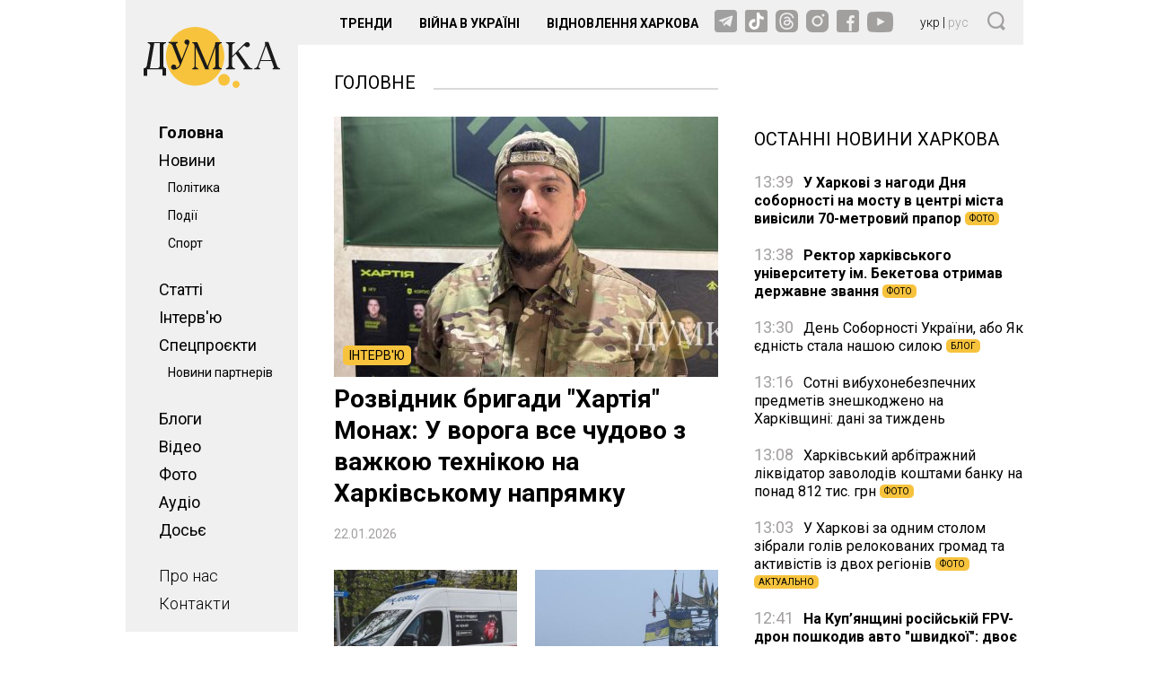

--- FILE ---
content_type: text/html; charset=utf-8
request_url: https://dumka.media/
body_size: 33889
content:
<!DOCTYPE html>
<html xmlns="http://www.w3.org/1999/xhtml" lang="ru">
<head>
    <script type="text/javascript">window.clientIp = '3.142.201.37';</script>
    <title>Думка — Новини Харкова та Харківської області онлайн</title>    <meta name="getlinko-verify-code" content="getlinko-verify-b1648deef0108f63299b3ce32116a4de4c12b203"/>
    <meta name="description" content="Читайте новини Харкова та України сьогодні: обстріли, політика, війна, культура. Головні події Харківщини на одному сайті — Думка" />
<meta name="keywords" content="Харків, новини Харкова, події в Харкові, харківські новини" />
<meta property="og:image" content="https://dumka.media/static/production/imgs/big-cover.png" />    <link href="https://dumka.media/" rel="canonical" />    <meta http-equiv="Content-Type" content="text/html; charset=utf-8"/>
    <style type="text/css">
        .container {max-width:1342px;width:1342px;margin:0 auto;position:relative;}
        .container-area {display:flex;align-items:flex-start;justify-content:center;}
        .big-col {width:100%;order:2;}
        .big-col .big-wrapper {display:flex;align-items:flex-start;justify-content:center;margin:0 0 0 40px;}
        .big-col .big-wrapper .right-col {width:300px;min-width:300px;margin:0 0 0 40px;flex-shrink:0;position:relative;overflow-y: hidden;}
        .big-col .big-wrapper .right-col .over-end {height:50px;width:100%;bottom:173px;left:0;position:relative;background: rgb(255,255,255);background:linear-gradient(0deg, rgba(255,255,255,1) 0%, rgba(255,255,255,0.75) 90%, rgba(255,255,255,0.2) 100%);}
        .big-col .big-wrapper .right-col .right-sticky {position: -webkit-sticky;position: sticky;top: 20px;align-self: flex-start;vertical-align: baseline;}
        .big-col .big-wrapper .main-col {flex-basis: 0;flex-grow: 4;}
        body.cont-PublicationIndex .container-area {align-items: stretch;}
        body.cont-PublicationIndex .big-col .big-wrapper {align-items: flex-start;}
        body.cont-PublicationIndex .big-col .big-wrapper .right-col {overflow-y: initial;}
        body.cont-PublicationIndex .big-col .big-wrapper .right-col .over-end {display:none;}
        body.cont-DossierShow .container-area {align-items: stretch;}
        body.cont-DossierShow .big-col .big-wrapper {align-items: flex-start;}
        body.cont-DossierShow .big-col .big-wrapper .right-col {overflow-y: initial;}
        body.cont-DossierShow .big-col .big-wrapper .right-col .over-end {display:none;}

        .navi-col {width:192px;min-width:192px;order:1;margin:0 0 0 0;}
        @media only screen and (max-width: 1366px) {
            .container {max-width:1000px;width:1000px;margin:0 auto;position:relative;}
        }
        @media only screen and (max-width: 1023px) {
            .container {max-width:100%;width:100%;margin:0 auto;position:relative;}
            .navi-col {display:none;}
            .big-col {margin:0 20px;}
            .big-col .big-wrapper {margin:0;}
            .big-col .big-wrapper .right-col {margin:0 0 0 20px;}
        }
        @media only screen and (max-width: 767px) {
            .container {max-width:428px;width:100%;margin:0 auto;position:relative;}
            .navi-col {display:none;}
            .right-col {display:none;}
            .big-col {margin:0;}
            .big-col .big-wrapper {margin:0;}
        }
    </style>
    <meta http-equiv="X-UA-Compatible" content="IE=edge">
<meta name="viewport" content="viewport-fit=cover, initial-scale=1, shrink-to-fit=no">
<link href="https://fonts.googleapis.com/css2?family=Roboto:ital,wght@0,300;0,400;0,500;0,700;1,400;1,700&display=swap" rel="stylesheet">
<link rel="shortcut icon" href="/static/imgs/favicon.ico" type="image/vnd.microsoft.icon" />
<style type="text/css">
    * {box-sizing: border-box;}
    ::placeholder { color: #ccc;opacity: 1;}
    html {-webkit-tap-highlight-color: transparent;}
    body {margin:0;padding:0;font-family:Roboto, sans-serif;}
    div#app {margin:0 auto;}
    a {text-decoration:none;color:#000}
    a:hover {color:#222629;}
    ul, ol {list-style: none;padding:0;margin:0;}
    table {border-collapse: collapse;border-spacing: 0;}
    .navi-area {background:#F0F0F0;padding:1px 0 1px 0;position:sticky;top:0;}
    .navi-area .logo {margin:29px 20px 30px;}
    .navi-area .navi {margin:0 15px 15px 37px;font-size:18px;font-weight:400;line-height:31px;}
    .navi-area .navi ul li {margin:0 0 0 0;}
    .navi-area .navi ul li a {font-weight:400;}
    .navi-area .navi ul li a.active {font-weight:700;}
    .navi-area .navi ul li a:hover {text-decoration: underline;}
    .navi-area .navi ul li ul {display:block;font-size:14px;font-weight:300;margin:0 0 20px 10px;}
    .navi-area .navi ul li.sep {margin:0 0 20px;}
    .navi-area .navi ul li.nfo a {font-weight:300;}
    .quick-access {background:#F0F0F0;height:50px;display: flex;align-items:center;justify-content: space-between;margin:0 0 30px;}
    .quick-access .search-icon {width:20px;margin:0 20px 0 20px;flex-shrink:0;}
    .quick-access .langs {flex-shrink:0;width:55px;color:#000;font-size:14px;font-weight:300;margin:0 0 0 20px;}
    .quick-access .langs a {color:#A29F9F;}
    .quick-access .langs a.active {color:#000;}
    .quick-access .socials {width:209px;flex-shrink:0;}
    .quick-access .socials a {display:inline-block;margin:0 5px 0 0;}
    .quick-access .socials a:last-child {margin-right:0;}
    .quick-access .stories-list {flex-basis: 0;flex-grow: 4;}
    .quick-access .stories-list ul {margin:0 0 0 33px;}
    .quick-access .stories-list ul li {display:inline-block;font-weight:700;font-size: 14px;text-transform: uppercase;margin:0 7px;}
    .quick-access .stories-list ul li a {padding:3px 6px;}
    .quick-access .stories-list ul li a.active {background:#F7C33D;border-radius: 4px;}
    .quick-access .stories-list ul li a:hover {color:#666;}
    @media only screen and (max-width: 1366px) {
        .quick-access .stories-list ul li:nth-child(1n+4) {display:none;}
    }
    @media only screen and (max-width: 1023px) {
        .quick-access {display: none;}
    }
    @media only screen and (max-width: 767px) {
        .quick-access {display: none;}
    }

    .widget-header {font-size:20px;text-transform: uppercase;color:#000;margin-bottom:30px;height:20px;border-bottom:2px solid #D9D9D9;}
    .widget-header span, .widget-header a {background: #fff;height:20px;display: inline-block;padding: 0 20px 0 0;}
    .footer {background:#F0F0F0;padding:25px 0;display:flex;align-items:flex-start;justify-content:space-between;}
    .footer .f-left {width:192px;min-width:192px;flex-shrink:0;}
    .footer .f-main {margin:0 40px 0 40px;flex-basis: 0;flex-grow: 4;display:flex;align-items: flex-start;justify-content: space-between;}
    .footer .f-main .f-main-left {flex:3 1 auto;margin:0 20px 0 0;}
    .footer .f-main .f-main-left .f-main-row {display:flex;align-items:center;justify-content: space-between;margin:0 0 25px;}
    .footer .f-main .f-main-left .f-logo {flex:3 1 auto;}
    .footer .f-main .f-main-left .f-social {flex:2 1 auto;}
    .footer .f-main .f-main-left .f-social span {display:inline-block;margin:0 20px 0 0;}
    .footer .f-main .f-main-left .copy {font-size: 12px;line-height:15px;color: #000000;}
    .footer .f-main .f-main-left .copy p {margin:0 0 20px;}
    .footer .f-main .f-main-right {min-width:400px;flex:2 1 auto;display:flex;align-items: flex-start;justify-content: space-between;font-size:14px;}
    .footer .f-main .f-main-right ul li {display:block;line-height:21px;}
    .footer .f-main .f-main-right ul li.sub {font-weight:300;}
    .footer .f-right {width:300px;min-width:300px;margin:0 0 0 40px;flex-shrink:0;}
    @media only screen and (max-width: 1366px) {
        .footer .f-left {display: none;}
        .footer .f-right {display: none;}
        .footer .f-main {margin:0 20px 0 20px;}
        .footer .f-main .f-main-left {flex:1 1 50%;}
        .footer .f-main .f-main-right {flex:1 1 50%;justify-content:space-around;}
    }
    @media only screen and (max-width: 767px) {
        .footer .f-main .f-main-right {display: none;}
    }
    .breadcrumbs {display:block;font-size:14px;font-weight:300;color:#A29F9F;margin-bottom:30px;}
    .breadcrumbs a {color:#A29F9F;}
    .breadcrumbs a.endpoint {color:#000;}
    .breadcrumbs a.archive {display:block;float:right;}
    .breadcrumbs:after {content:'';display:block;height:1px;clear: both;}
    @media only screen and (max-width: 767px) {
        .breadcrumbs {margin:0 16px 30px;}
    }

    .header {position:sticky;top:0;z-index:4;display:flex;height:50px;width:100%;margin:0 auto 30px;background:#D9D9D9;justify-content: space-between;align-items: center;}
    .header .logo {display:block;margin:0 0 0 16px;width:86px;height:38px;}
    .hamburger {display:block;width:30px;height:26px;margin:0 16px 0 0;background-repeat: no-repeat;background-position:0px 1px;background-image:url('data:image/svg+xml;utf8,<svg width="30" height="24" viewBox="0 0 30 24" fill="none" xmlns="http://www.w3.org/2000/svg"><path fill-rule="evenodd" clip-rule="evenodd" d="M0 23.4264H30V19.8785H0V23.4264ZM0 13.5713H30V10.0234H0V13.5713ZM0 0.168335V3.71618H30V0.168335H0Z" fill="rgb(162,159,159)"/></svg>');}
    .hamburger.opened {background-position:3px 0px;background-image:url('data:image/svg+xml;utf8,<svg width="23" height="26" viewBox="0 0 23 26" fill="none" xmlns="http://www.w3.org/2000/svg"><path fill-rule="evenodd" clip-rule="evenodd" d="M2.19899 25.2691L22.9999 3.11517L20.9198 0.899774L0.118896 23.0537L2.19899 25.2691Z" fill="rgb(162,159,159)"/><path fill-rule="evenodd" clip-rule="evenodd" d="M-1.6242e-05 3.33783L20.8009 25.4918L22.881 23.2764L2.08008 1.12244L-1.6242e-05 3.33783Z" fill="rgb(162,159,159)"/></svg>');}
    .header .langs {flex-shrink:0;width:55px;color:#000;font-size:14px;font-weight:300;margin:0;}
    .header .langs a {color:#A29F9F;}
    .header .langs a.active {color:#000;}
    .header {display:none;}
    @media only screen and (max-width: 1023px) {
        .header {display:flex;max-width:100%;}
    }
    @media only screen and (max-width: 767px) {
        .header {display:flex;max-width:428px;}
    }
    .hamburger-menu {display:none;position:fixed;z-index:4;left:0;right:0;top:50px;width:100%;max-width:428px;margin:0px auto 30px;min-height: 200px;background:#F0F0F0;}
    .hamburger-menu.opened {display:block;}
    .hamburger-menu .services {display:flex;justify-content: space-between;align-items: center;padding:26px 16px 30px;}
    .hamburger-menu .services .search-icon {width:20px;margin:0 20px 0 50px;flex-shrink:0;}
    .hamburger-menu .services .langs {flex-shrink:0;width:55px;color:#000;font-size:14px;font-weight:300;margin:0 0 0 70px;}
    .hamburger-menu .services .langs a {color:#A29F9F;}
    .hamburger-menu .services .langs a.active {color:#000;}
    .hamburger-menu .services .socials {flex-shrink:0;}
    .hamburger-menu .services .socials a {display:inline-block;margin:0 20px 0 0;}
    .hamburger-menu .services .socials a:last-child {margin-right:0;}
    .hamburger-menu .menu {display:flex;justify-content: space-between;align-items: flex-start;margin:0 16px 80px;}
    .hamburger-menu .menu ul {flex:1 0 50%;display: block;font-weight: 400;font-size: 20px;line-height: 29px;color: #000000;}
    .hamburger-menu .menu ul li ul {margin:10px 0 10px 10px;font-weight:300;}
    .hamburger-menu .menu ul a.active {font-weight: 700;}
    @media only screen and (max-width: 1023px) {
        .hamburger-menu {max-width:100%;}
    }
    @media only screen and (max-width: 767px) {
        .hamburger-menu {max-width:428px;}
    }
    .ads-wrapper {border-top:1px solid #403F4A;border-bottom:1px solid #403F4A;margin:0 0 30px;position: relative;padding:30px 0 20px;line-height: 28px;font-weight: 300;}
    .ads-wrapper:before {content:'Реклама';display: block;position: absolute;left:0;top:0;text-transform: uppercase;font-size:12px;color:#403F4A;}
        .topnews-widget {width:100%;}
     .topnews-widget .items {display:flex;align-items: flex-start;justify-content:space-between;flex-wrap: wrap;margin:0 0 0 -20px;}
     .topnews-widget .items a {display:block;flex-grow: 1;width: 33%;padding:0 0 0 20px;margin:0 0 32px 0;}
     .topnews-widget .items a .media {display: block;position: relative;margin: 0 0 11px;padding: 0;overflow: hidden;width: 100%;height:180px;}
     .topnews-widget .items a .media img {width: 100%;height: 100%;-o-object-fit: cover;object-fit: cover;}
     .topnews-widget .items a .media .label {display:inline-block;padding:3px 7px;background:#F7C33D;border-radius: 5px;font-size: 14px;text-transform: uppercase;color:#000;position:absolute;bottom:10px;left:10px;}
     .topnews-widget .items a .title {display:block;font-size: 20px;line-height:25px;color:#000;margin:0 0 20px;}
     .topnews-widget .items a .date {display:block;font-size: 14px;color: #A29F9F;}
     .topnews-widget .items a.one-image {flex-grow: 2;width:66%;}
     .topnews-widget .items a.one-image .media {margin:0;padding:0;height:290px;}
     .topnews-widget .items a.one-text .label {display:inline-block;padding:3px 7px;background:#F7C33D;border-radius: 5px;font-size: 14px;text-transform: uppercase;color:#000;margin:0 0 20px;}
     .topnews-widget .items a.one-text .title {font-weight: 700;font-size: 28px;line-height:35px;color: #000000;word-break: break-word;}
     @media only screen and (max-width: 1366px) {
         .topnews-widget .items a.one-image {width:100%;margin-bottom: -35px;}
         .topnews-widget .items a.one-text {width:100%;}
         .topnews-widget .items a.one-text .label {position:relative;left:10px;}
         .topnews-widget .items a:nth-child(1n+5) {display:none;}
     }
     @media only screen and (max-width: 767px) {
         .topnews-widget {margin:-30px 0 30px 0;}
         .topnews-widget .widget-header {display:none;}
         .topnews-widget .items {position:relative;margin:0;}
         .topnews-widget .items a {padding:0;height:258px;width:50%;position:relative;margin:0;}
         .topnews-widget .items a:nth-child(3) {border-right:1px solid #F0F0F0;}
         .topnews-widget .items a .media {height:258px;margin:0;}
         .topnews-widget .items a .media:after {content:'';display:block;width:100%;height:258px;background: rgba(26, 26, 26, 0.3);position: absolute;top: 0;left: 0;}
         .topnews-widget .items a .media .label {z-index:2;font-size:10px;border-radius: 0 5px 5px 0;left:0;top:10px;bottom:auto;}
         .topnews-widget .items a .title {position:absolute;z-index:2;bottom:20px;left:16px;font-size:18px;color:#fff;line-height: 18px;font-weight:700;margin:0 16px 0 0;word-break: break-word;}
         .topnews-widget .items a .date {display:none;}
         .topnews-widget .items a.one-image {height:259px;margin:0;border-bottom:1px solid #F0F0F0;}
         .topnews-widget .items a.one-image .media {margin:0;padding:0;height:258px;}
         .topnews-widget .items a.one-image .media:after {content:'';display:block;width:100%;height:258px;background: rgba(26, 26, 26, 0.3);position: absolute;top: 0;left: 0;}
         .topnews-widget .items a.one-text {position:absolute;left:0;top:0;height:258px;margin:0;padding:0;}
         .topnews-widget .items a.one-text .title {display:block;font-size:24px;line-height:24px;color: #FFFFFF;left:16px;bottom:20px;position:absolute;margin:0 16px 0 0;}
         .topnews-widget .items a.one-text .date {display:none;}
         .topnews-widget .items a.one-text .label {top:10px;left:0;border-radius:0 5px 5px 0;font-size:10px;}
     }
     
         .articles-widget {width:100%;}
         .articles-widget .items {display:flex;align-items: flex-start;justify-content:space-between;flex-wrap: wrap;margin:0 0 0 -20px}
         .articles-widget .items a {display:block;flex-grow: 1;width: 33%;padding:0 0 0 20px;margin:0 0 32px 0;}
         .articles-widget .items a .media {display: block;position: relative;margin: 0 0 11px;padding: 0;overflow: hidden;width: 100%;height:180px;}
         .articles-widget .items a .media img {width: 100%;height: 100%;-o-object-fit: cover;object-fit: cover;}
         .articles-widget .items a .title {display:block;font-size: 20px;line-height:25px;color:#000;margin:0 0 20px;}
         .articles-widget .items a .date {display:block;font-size: 14px;color: #A29F9F;}
         @media only screen and (max-width: 1366px) {
             .articles-widget .items a:nth-child(1n+3) {display:none;}
         }
         @media only screen and (max-width: 767px) {
             .articles-widget {width:auto;margin:0 16px 30px;}
             .articles-widget .items {display:block;margin:0;}
             .articles-widget .items a {padding:0;margin:0 0 20px;width:auto;}
             .articles-widget .items a:nth-child(1n+3) {display:block;}
             .articles-widget .items a .title {margin:0 0 15px;}
         }
         
         .blogs-widget {width:100%;}
         .blogs-widget .items {display:flex;align-items: flex-start;justify-content:space-between;flex-wrap: wrap;margin:0 0 0 -20px;}
         .blogs-widget .items a {display:block;flex-grow: 1;width: 33%;padding:0 0 0 20px;margin:0 0 32px 0;text-align: center;}
         .blogs-widget .items a img {width:160px;height:160px;border-radius: 80px;display: block;margin:0 auto 10px;}
         .blogs-widget .items a .author {display:block;font-size: 14px;color:#A29F9F;font-weight:700;margin:0 0 10px;text-transform: uppercase;}
         .blogs-widget .items a .title {display:block;font-size: 20px;line-height:25px;color:#000;margin:0 0 20px;}
         @media only screen and (max-width: 1366px) {
             .blogs-widget .items a:nth-child(1n+3) {display:none;}
         }
         @media only screen and (max-width: 767px) {
             .blogs-widget {width: auto;margin: 0 16px 30px;}
             .blogs-widget .items {display:block;margin:0;}
             .blogs-widget .items a {width:auto;text-align: left;padding:0;margin:0 0 30px;}
             .blogs-widget .items a:nth-child(1n+3) {display:block;}
             .blogs-widget .items a:after {content:'';display:block;height:1px;clear:both;}
             .blogs-widget .items a img {width:90px;height:90px;border-radius: 45px;display:block;float:left;}
             .blogs-widget .items a .author {margin:0 0 10px 105px;}
             .blogs-widget .items a .title {margin:0 0 0 105px;font-size:16px;line-height: 20px;font-weight:400;}
         }
         
         .interview-widget {width:100%;}
         .interview-widget .items {display:flex;align-items: flex-start;justify-content:space-between;flex-wrap: wrap;margin:0 0 0 -20px;}
         .interview-widget .items a {display:block;flex-grow: 1;width: 33%;padding:0 0 0 20px;margin:0 0 32px 0;}
         .interview-widget .items a .media {display: block;position: relative;margin: 0 0 11px;padding: 0;overflow: hidden;width: 100%;height:180px;}
         .interview-widget .items a .media img {width: 100%;height: 100%;-o-object-fit: cover;object-fit: cover;}
         .interview-widget .items a .title {display:block;font-size: 20px;line-height:25px;color:#000;margin:0 0 20px;}
         .interview-widget .items a .date {display:block;font-size: 14px;color: #A29F9F;}
         @media only screen and (max-width: 1366px) {
             .interview-widget .items a:nth-child(1n+3) {display:none;}
         }
         @media only screen and (max-width: 767px) {
             .interview-widget {width:auto;margin:0 16px 30px;}
             .interview-widget .items {display:block;margin:0;}
             .interview-widget .items a {padding:0;margin:0 0 20px;width:auto;}
             .interview-widget .items a:nth-child(1n+3) {display:block;}
             .interview-widget .items a .media {display:none;}
             .interview-widget .items a .title {font-size:18px;line-height: 22px;margin:0 0 15px;}
         }
         
         .politics-widget {width:100%;}
         .politics-widget .items {display:flex;align-items: flex-start;justify-content:space-between;flex-wrap: wrap;margin:0 0 0 -20px;}
         .politics-widget .items a {display:block;flex-grow: 1;width: 33%;padding:0 0 0 20px;margin:0 0 32px 0;}
         .politics-widget .items a .media {display: block;position: relative;margin: 0 0 11px;padding: 0;overflow: hidden;width: 100%;height:180px;}
         .politics-widget .items a .media img {width: 100%;height: 100%;-o-object-fit: cover;object-fit: cover;}
         .politics-widget .items a .title {display:block;font-size: 20px;line-height:25px;color:#000;margin:0 0 20px;}
         .politics-widget .items a .date {display:block;font-size: 14px;color: #A29F9F;}
         @media only screen and (max-width: 1366px) {
             .politics-widget .items a:nth-child(1n+3) {display:none;}
         }
         @media only screen and (max-width: 767px) {
             .politics-widget {width:auto;margin:0 16px 30px;}
             .politics-widget .items {display:block;margin:0;}
             .politics-widget .items a {padding:0;margin:0 0 20px;width:auto;}
             .politics-widget .items a:nth-child(1n+3) {display:block;}
             .politics-widget .items a .media {display:none;}
             .politics-widget .items a .title {font-size:18px;line-height: 22px;margin:0 0 15px;}
         }
         
         .specprojects-widget {background:#F0F0F0;margin:0 -20px 30px;padding:20px 20px 0;position:relative;}
         .specprojects-widget .widget-header span, .specprojects-widget .widget-header a {background:#F0F0F0;}
         .specprojects-widget ul {display:block;position:absolute;right:20px;top:18px;}
         .specprojects-widget ul li {display:inline-block;font-weight:300;font-size:14px;margin:0 7px;}
         .specprojects-widget .items {display:flex;align-items: flex-start;justify-content:space-between;flex-wrap: wrap;margin:0 0 0 -20px}
         .specprojects-widget .items a {display:block;flex-grow: 1;width: 33%;padding:0 0 0 20px;margin:0 0 32px 0;}
         .specprojects-widget .items a .media {display: block;position: relative;margin: 0 0 11px;padding: 0;overflow: hidden;width: 100%;height:180px;}
         .specprojects-widget .items a .media img {width: 100%;height: 100%;-o-object-fit: cover;object-fit: cover;}
         .specprojects-widget .items a .title {display:block;font-size: 20px;line-height:25px;color:#000;margin:0 0 20px;}
         .specprojects-widget .items a .date {display:block;font-size: 14px;color: #A29F9F;}
         @media only screen and (max-width: 1366px) {
             .specprojects-widget .items a:nth-child(1n+3) {display:none;}
         }
         @media only screen and (max-width: 1023px) {
             .specprojects-widget {margin:0 -10px 30px;padding:20px 10px 0;}
         }
         @media only screen and (max-width: 767px) {
             .specprojects-widget {width:auto;margin:0 0 30px;padding:20px 16px;}
             .specprojects-widget ul {display:none;}
             .specprojects-widget .items {display:block;margin:0;}
             .specprojects-widget .items a {padding:0;margin:0 0 20px;width:auto;}
             .specprojects-widget .items a:nth-child(1n+3) {display:block;}
             .specprojects-widget .items a .media {display:none;}
             .specprojects-widget .items a .title {font-size:18px;line-height: 22px;margin:0 0 15px;}
         }
         
         .photo-widget {width:100%;}
         .photo-widget .items {display:flex;align-items: flex-start;justify-content:space-between;flex-wrap: wrap;margin:0 0 0 -20px}
         .photo-widget .items a {display:block;flex-grow: 1;width: 33%;padding:0 0 0 20px;margin:0 0 32px 0;}
         .photo-widget .items a .media {display: block;position: relative;margin: 0 0 11px;padding: 0;overflow: hidden;width: 100%;height:180px;}
         .photo-widget .items a .media img {width: 100%;height: 100%;-o-object-fit: cover;object-fit: cover;}
         .photo-widget .items a .title {display:block;font-size: 20px;line-height:25px;color:#000;margin:0 0 20px;}
         .photo-widget .items a .date {display:block;font-size: 14px;color: #A29F9F;}
         .photo-widget .items a.one-image {flex-grow: 2;width:66%;}
         .photo-widget .items a.one-image .media {margin:0;padding:0;height:290px;}
         .photo-widget .items a.one-text .title {font-weight: 700;font-size: 28px;line-height:35px;color: #000000;word-break: break-word;}
         @media only screen and (max-width: 1366px) {
             .photo-widget .items a.one-image {width:100%;margin-bottom:15px;}
             .photo-widget .items a.one-text {width:100%;}
         }
         @media only screen and (max-width: 767px) {
             .photo-widget {width:auto;margin:0 16px 30px;}
             .photo-widget .items {display:block;margin:0;}
             .photo-widget .items a {padding:0;margin:0 0 20px;width:auto;}
             .photo-widget .items a.one-image .media {height:162px;width:100%;}
             .photo-widget .items a.one-text .title {width:100%;font-weight: 400;font-size: 20px;line-height:25px;}
         }
         
         .video-widget {width:100%;}
         .video-widget .items {display:flex;align-items: flex-start;justify-content:space-between;flex-wrap: wrap;margin:0 0 0 -20px}
         .video-widget .items a {display:block;flex-grow: 1;width: 33%;padding:0 0 0 20px;margin:0 0 32px 0;}
         .video-widget .items a .media {display: block;position: relative;margin: 0 0 11px;padding: 0;overflow: hidden;width: 100%;height:180px;}
         .video-widget .items a .media:after {content:'';display:block;position:absolute;left: 0;right: 0;top:0;bottom:0;margin:auto;width:46px;height:47px;background-image:url('data:image/svg+xml;utf8,<svg xmlns="http://www.w3.org/2000/svg" xmlns:xlink="http://www.w3.org/1999/xlink" width="46px" height="47px" viewBox="0 0 46 47" enable-background="new 0 0 46 47"><path d="M22.9 46.0028C10.3 45.9028 0 35.6028 0 23.0028C0 10.2028 10.5 -0.197163 23.3 0.00283711C35.9 0.202837 46.1 10.6028 46 23.2028C45.9 35.8028 35.5 46.0028 22.9 46.0028ZM22.9 44.0028C34.5 44.0028 43.9 34.6028 44 23.1028C44 11.5028 34.6 2.00284 23 2.00284C11.5 2.00284 2 11.4028 2 22.9028C2 34.5028 11.4 43.9028 22.9 44.0028Z" fill="white"/><path d="M16.2 34.6028C16.2 26.5028 16.2 19.4028 16.2 11.4028C22.4 15.0028 28.1 18.4028 33.7 21.7028C35 22.5028 35.5 23.3028 33.9 24.2028C28.2 27.6028 22.4 31.0028 16.2 34.6028ZM18.3 15.0028C18.3 20.5028 18.3 25.5028 18.3 31.0028C22.3 28.6028 25.9 26.5028 29.5 24.5028C31.6 23.3028 31.1 22.4028 29.4 21.4028C25.8 19.4028 22.3 17.3028 18.3 15.0028Z" fill="white"/></svg>');}
         .video-widget .items a .media img {width: 100%;height: 100%;-o-object-fit: cover;object-fit: cover;}
         .video-widget .items a .title {display:block;font-size: 20px;line-height:25px;color:#000;margin:0 0 20px;}
         .video-widget .items a .date {display:block;font-size: 14px;color: #A29F9F;}
         @media only screen and (max-width: 1366px) {
             .video-widget .items a:nth-child(1n+3) {display:none;}
         }
         @media only screen and (max-width: 767px) {
             .video-widget {width: auto;margin: 0 16px 30px;}
             .video-widget .items {display: block;margin: 0;}
             .video-widget .items a {padding: 0;margin: 0 0 20px;width: auto;}
             .video-widget .items a:nth-child(1n+2) {display:none;}
             .photo-widget .items a .media {height:162px;width:100%;}
             .photo-widget .items a .title {width:100%;font-weight: 400;font-size: 20px;line-height:25px;}
         }
         
         .sport-widget {width:100%;}
         .sport-widget .items {display:flex;align-items: flex-start;justify-content:space-between;flex-wrap: wrap;margin:0 0 0 -20px;}
         .sport-widget .items a {display:block;flex-grow: 1;width: 33%;padding:0 0 0 20px;margin:0 0 32px 0;}
         .sport-widget .items a .media {display: block;position: relative;margin: 0 0 11px;padding: 0;overflow: hidden;width: 100%;height:180px;}
         .sport-widget .items a .media img {width: 100%;height: 100%;-o-object-fit: cover;object-fit: cover;}
         .sport-widget .items a .title {display:block;font-size: 20px;line-height:25px;color:#000;margin:0 0 20px;}
         .sport-widget .items a .date {display:block;font-size: 14px;color: #A29F9F;}
         @media only screen and (max-width: 1366px) {
             .sport-widget .items a:nth-child(1n+3) {display:none;}
         }
         @media only screen and (max-width: 767px) {
             .sport-widget {width:auto;margin:0 16px 30px;}
             .sport-widget .items {display:block;margin:0;}
             .sport-widget .items a {padding:0;margin:0 0 20px;width:auto;}
             .sport-widget .items a:nth-child(1n+3) {display:block;}
             .sport-widget .items a .media {display:none;}
             .sport-widget .items a .title {font-size:18px;line-height: 22px;margin:0 0 15px;}
         }
         
         .newsline-widget {}
         .newsline-widget .widget-header {border:0;font-weight: normal;}
         .newsline-widget .newsline-wrapper .item {margin:0 0 20px;font-size:16px;line-height: 20px;color:#000;}
         .newsline-widget .newsline-wrapper .sep {color: #A29F9F;text-align: center;margin:30px 0 35px;font-size:16px;border-bottom:2px solid #D9D9D9;height:11px;}
         .newsline-widget .newsline-wrapper .sep span {display:inline-block;height:20px;background:#fff;padding:0 10px;}
         .newsline-widget .newsline-wrapper .item a {color:#000;}
         .newsline-widget .newsline-wrapper .item a.bold {font-weight:700;}
         .newsline-widget .newsline-wrapper .item a .time {color:#A29F9F;font-size:18px;font-weight:400;display:inline-block;margin:0 7px 0 0;}
         .newsline-widget .newsline-wrapper .item a .label {background: #F7C33D;border-radius:5px;display:inline-block;font-size: 10px;line-height: 15px;color: #000000;padding:0 5px;font-weight:400;text-transform: uppercase;position: relative;bottom: 2px;margin:0 2px 0 0;}
         .newsline-widget .newsline-more-btn {display:none;}
         @media only screen and (max-width: 767px) {
             .newsline-widget {width: auto;margin: 0 16px 40px;}
             .newsline-widget .newsline-wrapper .item, .newsline-widget .newsline-wrapper .sep {font-size:18px;line-height: 24px;}
             .newsline-widget .newsline-wrapper div:nth-child(1n+15) {display:none;}
             .newsline-widget .newsline-more-btn {margin:0 auto;padding:6px 12px;display:block;width:fit-content;background:#D9D9D9;border-radius: 24px;color:#000;font-size: 14px;line-height: 21px;text-transform: uppercase;}
             .newsline-widget.show-more .newsline-more-btn {display:none;}
             .newsline-widget.show-more .newsline-wrapper div:nth-child(1n+15) {display:block;}
         }
         </style>

<script async src="https://www.googletagmanager.com/gtag/js?id=G-5QSNFRMEP9"></script>
<script>
    window.dataLayer = window.dataLayer || [];
    function gtag(){dataLayer.push(arguments);}
    gtag('js', new Date());
    gtag('config', 'G-5QSNFRMEP9');
</script>

<!-- Google Tag Manager -->
<script>(function(w,d,s,l,i){w[l]=w[l]||[];w[l].push({'gtm.start':new Date().getTime(),event:'gtm.js'});var f=d.getElementsByTagName(s)[0],j=d.createElement(s),dl=l!='dataLayer'?'&l='+l:'';j.async=true;j.src='https://www.googletagmanager.com/gtm.js?id='+i+dl;f.parentNode.insertBefore(j,f);})(window,document,'script','dataLayer','GTM-5HK4679J');</script>
<!-- End Google Tag Manager -->

<script src="https://cdn.admixer.net/scripts3/loader2.js" async data-inv="//inv-nets.admixer.net/" data-r="single" data-sender="admixer" data-bundle="desktop"></script>
<script type='text/javascript'>
(window.globalAmlAds = window.globalAmlAds || []).push(function() {
globalAml.defineSlot({z: '1f47ae66-0f1d-4810-b442-6d4b2a297868', ph: 'admixer_1f47ae660f1d4810b4426d4b2a297868_zone_112711_sect_54384_site_48093', i: 'inv-nets', s:'e0f1d306-b892-4686-982e-85c81cf3ba3b', sender: 'admixer'});
globalAml.defineSlot({z: '8484017e-75a5-46ad-baa5-823fff56af87', ph: 'admixer_8484017e75a546adbaa5823fff56af87_zone_112712_sect_54384_site_48093', i: 'inv-nets', s:'e0f1d306-b892-4686-982e-85c81cf3ba3b', sender: 'admixer'});
globalAml.defineSlot({z: '92c75c7e-10a1-474d-956b-6dbbc7735563', ph: 'admixer_92c75c7e10a1474d956b6dbbc7735563_zone_112715_sect_54384_site_48093', i: 'inv-nets', s:'e0f1d306-b892-4686-982e-85c81cf3ba3b', sender: 'admixer'});
globalAml.singleRequest("admixer");});
</script>
</head>
<body class="cont-IndexIndex " data-lang="ukr" >
<div id="app">
    <div class="header">
        <a href="https://dumka.media/" class="logo">
            <svg width="86" height="38" viewBox="0 0 86 38" fill="none" xmlns="http://www.w3.org/2000/svg">
                <path d="M32.4663 36.5851C42.6401 36.5851 50.8876 28.3952 50.8876 18.2925C50.8876 8.18985 42.6401 0 32.4663 0C22.2925 0 14.045 8.18985 14.045 18.2925C14.045 28.3952 22.2925 36.5851 32.4663 36.5851Z" fill="#F7C33D"/>
                <path d="M50.6637 36.5851C52.6872 36.5851 54.3276 34.9562 54.3276 32.9468C54.3276 30.9375 52.6872 29.3085 50.6637 29.3085C48.6401 29.3085 46.9998 30.9375 46.9998 32.9468C46.9998 34.9562 48.6401 36.5851 50.6637 36.5851Z" fill="#F7C33D"/>
                <path d="M58.2764 38C59.513 38 60.5155 37.0045 60.5155 35.7766C60.5155 34.5486 59.513 33.5532 58.2764 33.5532C57.0398 33.5532 56.0374 34.5486 56.0374 35.7766C56.0374 37.0045 57.0398 38 58.2764 38Z" fill="#F7C33D"/>
                <path d="M2.2187 26.3978V30.4H0V25.751C0.508876 25.751 0.936332 25.6095 1.32308 25.3063C1.68947 25.0032 1.93373 24.6191 2.01515 24.1542L4.19314 11.9053C4.21349 11.8649 4.21349 11.7638 4.21349 11.6425C4.21349 11.2181 4.05065 10.8542 3.74533 10.551C3.41965 10.2478 3.0329 10.0861 2.56473 10.0861V9.43933H14.1671V10.0861C13.6989 10.0861 13.2918 10.2478 12.9458 10.551C12.5998 10.8744 12.4369 11.2585 12.4369 11.7032V24.1138C12.4369 24.5585 12.5998 24.9425 12.9458 25.2659C13.2918 25.5893 13.6989 25.7308 14.1671 25.7308V30.3797H11.928V26.3776H2.2187V26.3978ZM3.94888 25.751H8.56947C9.01728 25.751 9.40403 25.5893 9.70935 25.2861C10.0147 24.9627 10.1775 24.5787 10.1775 24.134V10.0659H6.73752L3.94888 25.751Z" fill="#1A1A1A"/>
                <path d="M23.4083 23.6287C23.0419 24.5383 22.4719 25.2659 21.6577 25.7915C20.8435 26.3372 19.9683 26.6202 18.9912 26.6202C18.5434 26.6202 18.1363 26.4585 17.8106 26.1553C17.4849 25.8319 17.3221 25.4478 17.3017 25.0032C17.3221 24.5787 17.4849 24.2149 17.8106 23.8915C18.1363 23.5681 18.5027 23.4064 18.9505 23.4064L19.0523 23.4266C19.4797 23.4468 19.8461 23.6085 20.1311 23.9117C20.4364 24.2149 20.5789 24.5989 20.5789 25.0234C20.5789 25.1446 20.5789 25.2457 20.5585 25.3064V25.3266C20.5993 25.4478 20.64 25.5287 20.7214 25.5287C20.7621 25.5287 20.7825 25.5287 20.8232 25.5085C21.2506 25.2861 21.6374 24.9829 21.963 24.6191C22.3091 24.2553 22.5737 23.8308 22.7365 23.3659L22.7772 23.2446C22.4516 22.4159 22.0852 21.5064 21.6984 20.5159C21.2913 19.5255 20.8842 18.5149 20.4771 17.4638C20.07 16.433 19.6629 15.4021 19.2558 14.4117C18.8487 13.401 18.5027 12.4915 18.177 11.6627C17.9735 11.1574 17.6478 10.7734 17.2 10.4702C16.7522 10.1872 16.2433 10.0255 15.6937 10.0255V9.3787H21.4542V10.0255C21.1488 10.0255 20.8842 10.1266 20.6807 10.3085C20.4771 10.5106 20.3754 10.733 20.3754 11.0159C20.3754 11.1372 20.3957 11.2585 20.4568 11.3798L23.9782 20.2329L27.52 11.2989C27.52 11.2383 27.52 11.1776 27.4996 11.117C27.4793 11.0564 27.4385 11.0361 27.3571 11.0361C26.9297 11.0361 26.5633 10.8947 26.2376 10.5915C25.9119 10.2883 25.7491 9.92444 25.7287 9.52019L25.7084 9.43934C25.7084 8.99466 25.8712 8.61061 26.1969 8.30742C26.5226 8.00423 26.9093 7.84253 27.3775 7.84253C27.8253 7.86274 28.1917 8.02444 28.4767 8.32764C28.7616 8.63083 28.9245 8.99466 28.9245 9.39891C28.9245 9.60104 28.8838 9.78295 28.8227 9.96487L23.4083 23.6287Z" fill="#1A1A1A"/>
                <path d="M32.8123 24.3159C32.8123 24.7202 32.9548 25.0638 33.2601 25.3266C33.5451 25.6095 33.9115 25.7308 34.3389 25.7308V26.3776H30.6954V25.7308C31.0821 25.7308 31.4282 25.6095 31.6928 25.3468C31.9777 25.084 32.0999 24.7808 32.0999 24.3968V12.6531C32.0999 12.4106 32.0999 12.1478 32.0795 11.8446C32.0592 11.5414 31.9981 11.2585 31.9167 11.0159C31.8149 10.7532 31.6724 10.5308 31.4892 10.3691C31.306 10.1872 31.0414 10.1063 30.6954 10.1063V9.45953H33.769L40.2622 24.3766L44.7607 12.0468C45.066 11.1978 45.2289 10.3489 45.2289 9.45953H49.1574V10.1063C48.6892 10.1063 48.2821 10.268 47.9361 10.5712C47.59 10.8744 47.4272 11.2787 47.4272 11.7234V24.134C47.4272 24.5787 47.59 24.9627 47.9361 25.2861C48.2821 25.6095 48.6892 25.751 49.1574 25.751V26.3978H43.4987V25.751C43.9669 25.751 44.374 25.5893 44.72 25.2861C45.066 24.9627 45.2289 24.5787 45.2289 24.134V12.8149L41.0561 24.1946C40.934 24.4776 40.8932 24.801 40.8932 25.1648C40.8932 25.5489 40.995 25.9734 41.1782 26.3978H38.817L32.8327 12.6127V24.3159H32.8123Z" fill="#1A1A1A"/>
                <path d="M55.8135 24.1138C55.8135 24.5585 55.9763 24.9425 56.3224 25.2659C56.6481 25.5893 57.0552 25.7308 57.5233 25.7308V26.3776H51.885V25.7308C52.3531 25.7308 52.7602 25.5691 53.1063 25.2659C53.4523 24.9425 53.6152 24.5585 53.6152 24.1138V11.7032C53.6152 11.2585 53.4523 10.8744 53.1063 10.551C52.7602 10.2276 52.3531 10.0861 51.885 10.0861V9.43933H57.5233V10.0861C57.0552 10.0861 56.6481 10.2478 56.3224 10.551C55.9967 10.8744 55.8135 11.2585 55.8135 11.7032V18.0904L64.0369 9.94465C64.383 9.60103 64.7901 9.43933 65.2786 9.43933C65.7264 9.43933 66.0928 9.58082 66.4185 9.88401C66.7442 10.1872 66.907 10.551 66.9477 10.9553V11.0361C66.9477 11.4808 66.7849 11.8649 66.4795 12.1681C66.1742 12.4712 65.7671 12.6329 65.3193 12.6329C64.7901 12.6329 64.3626 12.4308 64.0573 12.0468C63.9148 11.8446 63.7113 11.7638 63.467 11.7638C63.2634 11.7638 63.1006 11.8446 62.9581 11.9861L59.7013 15.2202L66.3778 24.6595C66.622 25.0234 66.9477 25.2861 67.3344 25.4883C67.7212 25.6904 68.1486 25.7712 68.5965 25.7712V26.418H62.9785V25.7712C63.2227 25.7712 63.4263 25.6904 63.5688 25.5489C63.7113 25.4074 63.7927 25.2255 63.7927 25.0436C63.7927 24.8617 63.752 24.7202 63.6705 24.6393L58.0933 16.7766L55.7931 19.0606V24.1138H55.8135Z" fill="#1A1A1A"/>
                <path d="M72.4232 24.8617C72.4232 25.084 72.5046 25.2861 72.6878 25.4681C72.871 25.65 73.0949 25.7308 73.3799 25.7308V26.3776H69.7363V25.7308C70.2045 25.7308 70.6319 25.6095 70.9983 25.367C71.3647 25.1244 71.6293 24.801 71.7718 24.3766L76.3721 11.9255C76.5146 11.5415 76.596 11.1372 76.596 10.7127C76.596 10.5106 76.5756 10.3085 76.5349 10.0862C76.4942 9.86381 76.4331 9.64147 76.3517 9.41913H78.6925L84.2291 24.5787C84.3512 24.9425 84.5955 25.2255 84.9212 25.4276C85.2469 25.6298 85.6133 25.751 86 25.751V26.3978H81.3387V25.751C81.5422 25.751 81.7254 25.6904 81.8476 25.5691C81.9697 25.4478 82.0511 25.3064 82.0511 25.1244C82.0511 25.0234 82.0511 24.9627 82.0308 24.9021L80.7077 21.284H73.6852L72.4843 24.5585C72.4435 24.6191 72.4232 24.7202 72.4232 24.8617ZM73.9295 20.6574H80.4431L77.1659 11.7234L73.9295 20.6574Z" fill="#1A1A1A"/>
            </svg>
        </a>
        <div class="langs">
                            <a href="https://dumka.media/"  class="active">укр</a> | <a href="https://dumka.media/rus" >рус</a>
                    </div>
        <a href="javascript:;" class="hamburger"></a>
    </div>
    <div class="container">
        <div class="container-area">
            <div class="navi-col">
                <div class="navi-area">
    <div class="logo">
        <a href="https://dumka.media/">
            <svg width="152" height="68" viewBox="0 0 152 68" fill="none" xmlns="http://www.w3.org/2000/svg">
                <path d="M57.3823 65.4681C75.3639 65.4681 89.9408 50.8126 89.9408 32.734C89.9408 14.6555 75.3639 0 57.3823 0C39.4006 0 24.8237 14.6555 24.8237 32.734C24.8237 50.8126 39.4006 65.4681 57.3823 65.4681Z" fill="#F7C33D"/>
                <path d="M89.5451 65.4681C93.1215 65.4681 96.0208 62.5532 96.0208 58.9575C96.0208 55.3617 93.1215 52.4468 89.5451 52.4468C85.9686 52.4468 83.0693 55.3617 83.0693 58.9575C83.0693 62.5532 85.9686 65.4681 89.5451 65.4681Z" fill="#F7C33D"/>
                <path d="M103 68C105.186 68 106.958 66.2187 106.958 64.0213C106.958 61.8239 105.186 60.0426 103 60.0426C100.815 60.0426 99.0428 61.8239 99.0428 64.0213C99.0428 66.2187 100.815 68 103 68Z" fill="#F7C33D"/>
                <path d="M3.92142 47.2383V54.4H0V46.0808C0.899408 46.0808 1.65491 45.8277 2.33846 45.2851C2.98604 44.7425 3.41775 44.0553 3.56166 43.2234L7.41113 21.3042C7.4471 21.2319 7.4471 21.0511 7.4471 20.834C7.4471 20.0745 7.15929 19.4234 6.61965 18.8808C6.04402 18.3383 5.36047 18.0489 4.53302 18.0489V16.8915H25.0395V18.0489C24.2121 18.0489 23.4925 18.3383 22.8809 18.8808C22.2694 19.4596 21.9815 20.1468 21.9815 20.9425V43.1511C21.9815 43.9468 22.2694 44.634 22.8809 45.2128C23.4925 45.7915 24.2121 46.0447 25.0395 46.0447V54.3638H21.0821V47.2021H3.92142V47.2383ZM6.97941 46.0808H15.146C15.9375 46.0808 16.6211 45.7915 17.1607 45.2489C17.7004 44.6702 17.9882 43.983 17.9882 43.1872V18.0128H11.9082L6.97941 46.0808Z" fill="#1A1A1A"/>
                <path d="M41.3728 42.283C40.7252 43.9106 39.7179 45.2128 38.2788 46.1532C36.8397 47.1298 35.2928 47.6362 33.5659 47.6362C32.7744 47.6362 32.0549 47.3468 31.4793 46.8042C30.9037 46.2255 30.6158 45.5383 30.5799 44.7425C30.6158 43.983 30.9037 43.3319 31.4793 42.7532C32.0549 42.1745 32.7025 41.8851 33.4939 41.8851L33.6738 41.9213C34.4293 41.9574 35.0769 42.2468 35.5806 42.7893C36.1202 43.3319 36.3721 44.0191 36.3721 44.7787C36.3721 44.9957 36.3721 45.1766 36.3361 45.2851V45.3213C36.408 45.5383 36.48 45.683 36.6239 45.683C36.6958 45.683 36.7318 45.683 36.8038 45.6468C37.5593 45.2489 38.2428 44.7064 38.8184 44.0553C39.43 43.4042 39.8977 42.6447 40.1855 41.8128L40.2575 41.5957C39.6819 40.1128 39.0343 38.4851 38.3508 36.7128C37.6312 34.9404 36.9117 33.1319 36.1922 31.251C35.4726 29.4064 34.7531 27.5617 34.0336 25.7893C33.3141 23.9808 32.7025 22.3532 32.1268 20.8702C31.7671 19.9659 31.1915 19.2787 30.4 18.7362C29.6085 18.2298 28.7091 17.9404 27.7377 17.9404V16.783H37.919V17.9404C37.3794 17.9404 36.9117 18.1213 36.5519 18.4468C36.1922 18.8085 36.0123 19.2064 36.0123 19.7128C36.0123 19.9298 36.0483 20.1468 36.1562 20.3638L42.3801 36.2064L48.64 20.2191C48.64 20.1106 48.64 20.0021 48.604 19.8936C48.568 19.7851 48.4961 19.7489 48.3522 19.7489C47.5967 19.7489 46.9491 19.4957 46.3735 18.9532C45.7979 18.4106 45.51 17.7596 45.4741 17.0362L45.4381 16.8915C45.4381 16.0957 45.7259 15.4085 46.3015 14.8659C46.8771 14.3234 47.5607 14.034 48.3881 14.034C49.1796 14.0702 49.8272 14.3596 50.3309 14.9021C50.8345 15.4447 51.1224 16.0957 51.1224 16.8191C51.1224 17.1808 51.0504 17.5064 50.9425 17.8319L41.3728 42.283Z" fill="#1A1A1A"/>
                <path d="M57.9939 43.5128C57.9939 44.2362 58.2457 44.8511 58.7853 45.3213C59.289 45.8277 59.9366 46.0447 60.6921 46.0447V47.2021H54.2523V46.0447C54.9359 46.0447 55.5475 45.8277 56.0152 45.3575C56.5188 44.8872 56.7347 44.3447 56.7347 43.6574V22.6426C56.7347 22.2085 56.7347 21.7383 56.6987 21.1957C56.6627 20.6532 56.5548 20.1468 56.4109 19.7128C56.231 19.2426 55.9792 18.8447 55.6554 18.5553C55.3316 18.2298 54.8639 18.0851 54.2523 18.0851V16.9277H59.6847L71.1612 43.6213L79.112 21.5574C79.6516 20.0383 79.9394 18.5191 79.9394 16.9277H86.8829V18.0851C86.0554 18.0851 85.3359 18.3745 84.7243 18.917C84.1127 19.4596 83.8249 20.183 83.8249 20.9787V43.1872C83.8249 43.983 84.1127 44.6702 84.7243 45.2489C85.3359 45.8277 86.0554 46.0809 86.8829 46.0809V47.2383H76.8814V46.0809C77.7089 46.0809 78.4284 45.7915 79.04 45.2489C79.6516 44.6702 79.9394 43.983 79.9394 43.1872V22.9319L72.5643 43.2957C72.3484 43.8021 72.2765 44.3809 72.2765 45.0319C72.2765 45.7192 72.4563 46.4787 72.7801 47.2383H68.6069L58.0298 22.5702V43.5128H57.9939Z" fill="#1A1A1A"/>
                <path d="M98.6471 43.1511C98.6471 43.9468 98.9349 44.634 99.5465 45.2128C100.122 45.7915 100.842 46.0447 101.669 46.0447V47.2021H91.7037V46.0447C92.5311 46.0447 93.2507 45.7553 93.8623 45.2128C94.4739 44.634 94.7617 43.9468 94.7617 43.1511V20.9425C94.7617 20.1468 94.4739 19.4596 93.8623 18.8808C93.2507 18.3021 92.5311 18.0489 91.7037 18.0489V16.8915H101.669V18.0489C100.842 18.0489 100.122 18.3383 99.5465 18.8808C98.9709 19.4596 98.6471 20.1468 98.6471 20.9425V32.3723L113.182 17.7957C113.793 17.1808 114.513 16.8915 115.376 16.8915C116.168 16.8915 116.815 17.1447 117.391 17.6872C117.966 18.2298 118.254 18.8808 118.326 19.6042V19.7489C118.326 20.5447 118.038 21.2319 117.499 21.7745C116.959 22.317 116.24 22.6064 115.448 22.6064C114.513 22.6064 113.757 22.2447 113.218 21.5574C112.966 21.1957 112.606 21.0511 112.174 21.0511C111.814 21.0511 111.527 21.1957 111.275 21.4489L105.519 27.2362L117.319 44.1277C117.751 44.7787 118.326 45.2489 119.01 45.6106C119.693 45.9723 120.449 46.117 121.24 46.117V47.2745H111.311V46.117C111.742 46.117 112.102 45.9723 112.354 45.7191C112.606 45.466 112.75 45.1404 112.75 44.8149C112.75 44.4894 112.678 44.2362 112.534 44.0915L102.676 30.0213L98.6111 34.1085V43.1511H98.6471Z" fill="#1A1A1A"/>
                <path d="M128.004 44.4894C128.004 44.8872 128.148 45.2489 128.471 45.5745C128.795 45.9 129.191 46.0447 129.695 46.0447V47.2021H123.255V46.0447C124.082 46.0447 124.838 45.8277 125.485 45.3936C126.133 44.9596 126.601 44.3809 126.853 43.6213L134.983 21.3404C135.235 20.6532 135.379 19.9298 135.379 19.1702C135.379 18.8085 135.343 18.4468 135.271 18.0489C135.199 17.6511 135.091 17.2532 134.947 16.8553H139.084L148.87 43.983C149.086 44.634 149.518 45.1404 150.093 45.5021C150.669 45.8638 151.316 46.0809 152 46.0809V47.2383H143.761V46.0809C144.121 46.0809 144.445 45.9723 144.661 45.7553C144.877 45.5383 145.021 45.2851 145.021 44.9596C145.021 44.7787 145.021 44.6702 144.985 44.5617L142.646 38.0872H130.234L128.112 43.9468C128.04 44.0553 128.004 44.2362 128.004 44.4894ZM130.666 36.966H142.178L136.386 20.9787L130.666 36.966Z" fill="#1A1A1A"/>
            </svg>
        </a>
    </div>
    <div class="navi">
        <ul>
            <li><a href="https://dumka.media/"  class="active">Головна</a></li>
            <li>
                <a href="https://dumka.media/ukr/news" >Новини</a>
                <ul>
                    <li><a href="https://dumka.media/ukr/politics" >Політика</a></li>
                    <li><a href="https://dumka.media/ukr/events" >Події</a></li>
                    <li><a href="https://dumka.media/ukr/sport" >Спорт</a></li>
                </ul>
            </li>
            <li><a href="https://dumka.media/ukr/articles" >Статті</a></li>
            <li><a href="https://dumka.media/ukr/interview" >Інтерв'ю</a></li>
            <li>
                <a href="https://dumka.media/ukr/specproject" >Спецпроєкти</a>
                                    <ul>
                                                    <li><a href="https://dumka.media/ukr/partnernews">Новини партнерів</a></li>
                                            </ul>
                            </li>
            <li><a href="https://dumka.media/ukr/blog" >Блоги</a></li>
            <li><a href="https://dumka.media/ukr/video" >Відео</a></li>
            <li><a href="https://dumka.media/ukr/photo" >Фото</a></li>
            <li><a href="https://dumka.media/ukr/audio" >Аудіо</a></li>
            <li><a href="https://dumka.media/ukr/dossier" >Досьє</a></li>
            <li class="sep"></li>
            <li class="nfo"><a href="https://dumka.media/ukr/about" >Про нас</a></li>
            <li class="nfo"><a href="https://dumka.media/ukr/contacts" >Контакти</a></li>
        </ul>
    </div>
</div>            </div>
            <div class="big-col">
                <div class="quick-access">
    <div class="stories-list">
        <ul>
            <li><a href="https://dumka.media/ukr/trends" >Тренди</a></li>
                                                <li><a href="https://dumka.media/ukr/war" >Війна в Україні</a></li>
                                    <li><a href="https://dumka.media/ukr/renovation" >Відновлення Харкова</a></li>
                                    <li><a href="https://dumka.media/ukr/crime" >Кримінал</a></li>
                                    </ul>
    </div>
    <div class="socials">
        <a href="https://t.me/dumka_media" target="_blank" rel="nofollow">
            <svg width="25" height="25" viewBox="0 0 25 25" fill="none" xmlns="http://www.w3.org/2000/svg">
                <path fill="#A0A0A0" d="M22,25C15.7,25,9.3,25,3,25c0,0-0.1,0-0.1,0C1.2,24.7,0,23.3,0,21.6C0,15.5,0,9.5,0,3.4C0,1.5,1.5,0,3.4,0 c6.1,0,12.1,0,18.2,0c1.5,0,2.8,1,3.2,2.5C24.9,2.7,24.9,2.9,25,3c0,6.3,0,12.6,0,18.9c0,0.1,0,0.1,0,0.2c-0.3,1.4-1.1,2.3-2.4,2.7 C22.3,24.9,22.1,24.9,22,25z M20.3,7.2c0-0.3-0.1-0.4-0.2-0.6c-0.3-0.2-0.6-0.2-0.9-0.1c-2.6,0.9-5.2,1.9-7.9,2.8 c-2.1,0.7-4.1,1.5-6.2,2.2c-0.1,0.1-0.3,0.1-0.4,0.2c-0.2,0.3,0,0.6,0.4,0.7c1.1,0.3,2.2,0.6,3.3,0.9c0.2,0.1,0.3,0.1,0.4,0.3 c0.4,1.2,0.8,2.4,1.2,3.6c0.2,0.6,0.7,0.7,1.2,0.3c0.5-0.5,1.1-1,1.6-1.5c0.1-0.1,0.2-0.1,0.4,0c1.1,0.8,2.3,1.5,3.4,2.3 c0.6,0.4,1.1,0.1,1.3-0.5c0.7-3.1,1.4-6.3,2.1-9.4C20.1,8,20.2,7.6,20.3,7.2z"/>
                <path fill="#A0A0A0" d="M9.3,13.4c0-0.2,0.1-0.3,0.3-0.4c1.1-0.6,2.2-1.3,3.3-1.9c1.4-0.8,2.8-1.6,4.3-2.4c0,0,0,0,0.1,0 c0.1-0.1,0.2-0.1,0.3,0c0.1,0.1,0,0.2-0.1,0.3c-0.5,0.4-1,0.8-1.5,1.2c-1.6,1.3-3.3,2.7-4.9,4c-0.2,0.1-0.3,0.3-0.3,0.5 c-0.1,0.6-0.1,1.2-0.2,1.8c0,0.1,0,0.1-0.1,0.2c-0.1,0-0.1-0.1-0.1-0.1c-0.3-1-0.7-2-1-3C9.3,13.5,9.3,13.4,9.3,13.4z"/>
            </svg>
        </a>
        <a href="https://www.tiktok.com/@dumkamedia?_t=8rDhYk5ll9r&_r=1" target="_blank" rel="nofollow">
            <svg id="Layer_1" xmlns="http://www.w3.org/2000/svg" version="1.1" viewBox="0 0 25 25" width="25" height="25">
                <rect fill="#a29f9f" width="25" height="25" rx="2.35" ry="2.35"/>
                <path fill="#ffffff" d="M15.99,3.07c.08,1.52.74,2.96,2.03,3.8.79.52,1.75.78,2.69.88v3.17c-1.39-.03-2.73-.4-3.93-1.08-.22-.13-.42-.28-.65-.39v6.76c-.13,2.89-2.31,5.34-5.2,5.68l-.47.04c-.21,0-.43.01-.64,0-3.51-.2-6.06-3.57-5.41-7.02.59-3.1,3.64-5.26,6.77-4.7l-.02,3.49c-1.18-.39-2.45.01-3.14,1.05-.57.86-.59,2.04-.02,2.91,1.1,1.68,3.51,1.64,4.55-.07.39-.64.32-1.06.33-1.78.09-3.37.02-6.78.04-10.16,0-.85,0-1.7,0-2.55.16,0,.33,0,.49,0,.02,0,.04-.02.04-.02h2.54Z"/>
            </svg>
        </a>
        <a href="https://www.threads.net/@dumka.media" target="_blank" rel="nofollow">
            <svg width="25" height="25" viewBox="0 0 64 64" fill="none" xmlns="http://www.w3.org/2000/svg">
                <g><g><path fill="#A19E9E" d="M63.95,16.92c0-2.05-0.06-4.11-0.56-6.11c-1.56-6.2-6.54-10.19-13.16-10.59C44.16-0.15,38.09,0.15,31.64,0 c-6.15,0.25-12.7-0.34-19.22,0.38c-3.5,0.39-6.43,1.91-8.8,4.53c-2.58,2.85-3.56,6.31-3.58,10.02C-0.02,26.18,0,37.43,0.01,48.68 c0,0.91,0.11,1.83,0.22,2.74c0.63,5.15,3.2,8.96,7.89,11.24c2.56,1.25,5.35,1.45,8.13,1.46c10.59,0.03,21.17,0.03,31.76,0 c2.69-0.01,5.37-0.25,7.84-1.46c5.44-2.67,7.91-7.23,8.03-13.13C64.1,38.66,63.96,27.79,63.95,16.92z M52.09,23.37 c-0.93,0.19-1.84,0.44-2.73,0.75c-0.58,0.2-0.74,0.04-0.9-0.51c-0.59-2.01-1.5-3.88-2.8-5.55c-1.93-2.48-4.43-4.11-7.43-4.97 c-3.95-1.13-7.94-1.15-11.87,0.01c-4.66,1.38-7.84,4.48-9.39,9.02c-2.34,6.86-2.4,13.8,0.28,20.58c2.25,5.66,6.75,8.46,12.7,9.04 c3.07,0.3,6.14,0.2,9.06-0.95c3.61-1.42,6.35-3.75,7.32-7.7c0.82-3.35-0.77-6.96-3.64-8.33c-0.17,0.74-0.31,1.47-0.5,2.2 c-2.05,7.94-9.6,8.88-14.59,6.76c-4.45-1.9-6.08-7.58-3.19-11.44c1.73-2.31,4.23-3.3,7.02-3.66c2.11-0.27,4.23-0.24,6.33,0.07 c0.7,0.1,0.71-0.12,0.58-0.69c-0.5-2.12-1.59-3.75-3.81-4.26c-2.58-0.59-5.07-0.41-7,1.68c-0.55,0.6-0.88,0.58-1.43,0.13 c-0.62-0.49-1.27-0.94-1.94-1.36c-0.51-0.32-0.6-0.56-0.19-1.08c1.92-2.46,4.47-3.64,7.52-3.8c3.69-0.19,6.98,0.65,9.25,3.87 c1.29,1.83,1.83,3.94,2.04,6.13c0.06,0.6,0.29,0.85,0.8,1.1c1.48,0.72,2.89,1.58,3.99,2.83c3.08,3.5,3.79,7.56,2.47,11.93 c-1.53,5.06-5.24,8.09-10.05,9.77c-4.04,1.41-8.24,1.42-12.45,0.72c-5.78-0.97-10.18-3.96-13.06-9.06 c-1.71-3.03-2.6-6.35-3.01-9.8c-0.62-5.34-0.35-10.61,1.44-15.71c2.75-7.84,8.4-12.04,16.59-12.92c4.72-0.5,9.28,0.08,13.53,2.3 c4.97,2.59,7.82,6.9,9.48,12.11C52.65,23.02,52.64,23.26,52.09,23.37z"/><path fill="#A19E9E" d="M34.97,32.63c1.03,0.12,2.06,0.25,3.09,0.37c0.29,0.04,0.57,0.06,0.52,0.49c-0.24,1.75-0.49,3.5-1.61,4.96 c-1.86,2.44-6.65,2.76-8.85,0.61c-1.6-1.56-1.23-4.04,0.79-5.3C30.25,32.93,32.4,32.54,34.97,32.63z"/></g></g>
            </svg>
        </a>
        <a href="https://www.instagram.com/dumka.media/" target="_blank" rel="nofollow">
            <svg width="25" height="25" viewBox="0 0 25 25" fill="none" xmlns="http://www.w3.org/2000/svg">
                <path fill="#A29F9F" d="M16.5,12.5c0,2.2-1.8,4-4,4s-4-1.8-4-4s1.8-4,4-4C14.7,8.5,16.5,10.3,16.5,12.5z M25,7v11c0,3.9-3.1,7-7,7H7 c-3.9,0-7-3.1-7-7V7c0-3.9,3.1-7,7-7h11C21.9,0,25,3.1,25,7z M18.5,12.5c0-3.3-2.7-6-6-6s-6,2.7-6,6s2.7,6,6,6	C15.8,18.5,18.5,15.8,18.5,12.5z M20.5,6c0-0.8-0.7-1.5-1.5-1.5S17.5,5.2,17.5,6s0.7,1.5,1.5,1.5S20.5,6.8,20.5,6z"/>
            </svg>
        </a>
        <a href="https://facebook.com/dumka.media" target="_blank"  rel="nofollow">
            <svg width="25" height="25" viewBox="0 0 25 25" fill="none" xmlns="http://www.w3.org/2000/svg">
                <path d="M22.0238 0H2.97619C1.33333 0 0 1.33333 0 2.97619V22.0238C0 23.6667 1.33333 25 2.97619 25H22.0238C23.6667 25 25 23.6667 25 22.0238V2.97619C25 1.33333 23.6667 0 22.0238 0ZM19.6429 8.92857H18.4524C17.1786 8.92857 16.6667 9.22619 16.6667 10.119V11.9048H19.6429L19.0476 14.881H16.6667V23.8095H13.6905V14.881H11.3095V11.9048H13.6905V10.119C13.6905 7.7381 14.881 5.95238 17.2619 5.95238C18.9881 5.95238 19.6429 6.54762 19.6429 6.54762V8.92857Z" fill="#A29F9F"/>
            </svg>
        </a>
        <a href="https://www.youtube.com/channel/UCLh8AjN-0zp2nkyX1LiVVWg" target="_blank" rel="nofollow">
            <svg width="29" height="23" viewBox="0 0 29 23" fill="none" xmlns="http://www.w3.org/2000/svg">
                <path d="M28.933 8.04417C28.8951 6.6641 28.8572 5.2716 28.5416 3.9164C28.0619 1.75306 26.6352 0.53462 24.4005 0.372991C20.676 0.111897 18.2141 0.0621651 14.4896 0C10.7652 0.0745982 8.30323 0.12433 4.57876 0.372991C3.41723 0.447589 2.36933 0.82058 1.57394 1.69089C0.664916 2.6731 0.374534 3.90397 0.260906 5.15971C-0.0673521 8.44202 -0.0294762 11.7368 0.0715263 15.0315C0.109402 16.4116 0.147278 17.8041 0.462911 19.1593C0.892172 21.0367 1.97795 22.2178 3.97275 22.5286C4.9449 22.6903 5.91705 22.7276 6.8892 22.7773C13.5049 23.1006 17.6081 23.0757 24.2238 22.6778C25.4484 22.6032 26.5847 22.3048 27.4432 21.3724C28.3396 20.3902 28.63 19.1593 28.7562 17.9036C29.0719 14.6337 29.0214 11.3389 28.933 8.04417ZM11.2449 15.7526C11.2449 12.6941 11.2449 9.69776 11.2449 6.6268C14.0983 8.1685 16.9011 9.67289 19.7796 11.227C16.9137 12.7439 14.1109 14.2358 11.2449 15.7526Z" fill="#A29F9F"/>
            </svg>
        </a>
    </div>
    <div class="langs">
                    <a href="https://dumka.media/"  class="active">укр</a> | <a href="https://dumka.media/rus" >рус</a>
            </div>
    <div class="search-icon">
        <a href="https://dumka.media/ukr/search">
            <svg width="20" height="21" viewBox="0 0 20 21" fill="none" xmlns="http://www.w3.org/2000/svg"><path d="M9.2517 0C4.13691 0 0 4.22868 0 9.45695C0 14.6852 4.13691 18.9139 9.2517 18.9139C11.0778 18.9139 12.7679 18.3663 14.2007 17.4363L17.6871 21L20 18.6358L16.5986 15.1763C17.7849 13.5857 18.5034 11.6148 18.5034 9.45695C18.5034 4.22868 14.3665 0 9.2517 0ZM9.2517 2.22517C13.1696 2.22517 16.3265 5.45209 16.3265 9.45695C16.3265 13.4618 13.1696 16.6887 9.2517 16.6887C5.33376 16.6887 2.17687 13.4618 2.17687 9.45695C2.17687 5.45209 5.33376 2.22517 9.2517 2.22517Z" fill="#A29F9F"/></svg>
        </a>
    </div>
</div>                <div class="big-wrapper">
                    <div class="main-col">
                            <div id="topnews-widget" class="topnews-widget">
        <div class="widget-header"><span>Головне</span></div>
        <div class="items">
                        <a href="https://dumka.media/ukr/interview/1768990755-rozvidnik-brigadi-hartiya-monah-u-voroga-vse-chudovo-z-vazhkoyu-tehnikoyu-na-harkivskomu-napryamku" class="one-image">
                <span class="media">
                    <img src="https://dumka.media/static/img/p/h/photo_2026_01_21_12_04_36__5__512x290.jpg" width="512" height="290" alt="Розвідник бригади &quot;Хартія&quot; Монах: У ворога все чудово з важкою технікою на Харківському напрямку" />
                </span>
            </a>
            <a href="https://dumka.media/ukr/interview/1768990755-rozvidnik-brigadi-hartiya-monah-u-voroga-vse-chudovo-z-vazhkoyu-tehnikoyu-na-harkivskomu-napryamku" class="one-text">
                <span class="label">Інтерв'ю</span>                <span class="title">Розвідник бригади "Хартія" Монах: У ворога все чудово з важкою технікою на Харківському напрямку</span>
                <span class="date">22.01.2026</span>
            </a>
                                                            <a href="https://dumka.media/ukr/war/1769063390-armiya-rf-poranila-74-richnu-mirnu-meshkanku-v-harkivskiy-oblasti-ova">
                    <span class="media">
                        <img src="https://dumka.media/static/img/p/h/photo_2026_01_18_10_13_07__9__512x290.jpg" width="512" height="290" alt="Армія РФ поранила 74-річну мирну мешканку в Харківській області &ndash; ОВА" />
                        <span class="label">Війна в Україні</span>                    </span>
                    <span class="title">Армія РФ поранила 74-річну мирну мешканку в Харківській області – ОВА</span>
                    <span class="date">22.01.2026</span>
                </a>
                                            <a href="https://dumka.media/ukr/war/1769062071-genshtab-pokazav-kartu-de-vidbulisya-15-rosiyskih-atak-na-harkivshchini">
                    <span class="media">
                        <img src="https://dumka.media/static/img/p/h/photo_2026_01_18_10_13_07__13__512x290.jpg" width="512" height="290" alt="Генштаб показав карту, де відбулися 15 російських атак на Харківщині" />
                        <span class="label">Війна в Україні</span>                    </span>
                    <span class="title">Генштаб показав карту, де відбулися 15 російських атак на Харківщині</span>
                    <span class="date">22.01.2026</span>
                </a>
                                            <a href="https://dumka.media/ukr/war/1769061590-okupanti-obstrilyali-privatniy-budinok-i-p-yatipoverhivku-na-harkivshchini-kadri-z-mistsya">
                    <span class="media">
                        <img src="https://dumka.media/static/img/p/h/photo_2026_01_22_07_54_37_512x290.jpg" width="512" height="290" alt="Окупанти обстріляли приватний будинок і п&rsquo;ятиповерхівку на Харківщині: кадри з місця" />
                        <span class="label">Війна в Україні</span>                    </span>
                    <span class="title">Окупанти обстріляли приватний будинок і п’ятиповерхівку на Харківщині: кадри з місця</span>
                    <span class="date">22.01.2026</span>
                </a>
                    </div>
    </div>
<style type="text/css">
    </style>
    <div class="articles-widget">
        <div class="widget-header"><a href="https://dumka.media/ukr/articles">Статті</a></div>
        <div class="items">
                            <a href="https://dumka.media/ukr/suspilstvo/1769001608-koli-bude-poteplinnya-prognoz-na-kinets-sichnya-i-na-lyutiy-2026-u-harkovi">
                    <span class="media">
                        <img src="https://dumka.media/static/img/p/h/photo_2026_01_20_15_25_31__2__512x290.jpg" width="512" height="290" alt="Коли буде потепління: прогноз на кінець січня і на лютий-2026 у Харкові" />
                    </span>
                    <span class="title">Коли буде потепління: прогноз на кінець січня і на лютий-2026 у Харкові</span>
                    <span class="date">21.01.2026</span>
                </a>
                            <a href="https://dumka.media/ukr/suspilstvo/1768462591-novi-pravila-dlya-vpo-u-harkovi-skilki-platitimut-i-hto-mae-pravo-na-dopomogu">
                    <span class="media">
                        <img src="https://dumka.media/static/img/p/h/photo_2026_01_12_13_56_40_512x290.jpg" width="512" height="290" alt="Нові правила для ВПО у Харкові: скільки платитимуть і хто має право на допомогу" />
                    </span>
                    <span class="title">Нові правила для ВПО у Харкові: скільки платитимуть і хто має право на допомогу</span>
                    <span class="date">19.01.2026</span>
                </a>
                            <a href="https://dumka.media/ukr/crime/1768227354-krugliy-rinok-znakovi-mistsya-kriminalnoyi-istoriyi-harkova">
                    <span class="media">
                        <img src="https://dumka.media/static/img/1/_/1___2060_512x290.jpg" width="512" height="290" alt="&quot;Круглий&quot; ринок: знакові місця кримінальної історії Харкова" />
                    </span>
                    <span class="title">"Круглий" ринок: знакові місця кримінальної історії Харкова</span>
                    <span class="date">16.01.2026</span>
                </a>
                    </div>
    </div>
    <style type="text/css">
            </style>
    <div class="blogs-widget">
        <div class="widget-header"><a href="https://dumka.media/ukr/blog">Блоги</a></div>
        <div class="items">
                                                                                            <a href="https://dumka.media/ukr/blog/1769081424-den-sobornosti-ukrayini-abo-yak-ednist-stala-nashoyu-siloyu">
                            <img src="https://dumka.media/static/img/p/h/photo_2023_07_02_10_01_40_160x160.jpg" width="160" height="160" />
                            <span class="author">Успішний Харків</span>
                            <span class="title">День Соборності України, або Як єдність стала нашою силою</span>
                        </a>
                                                                                                                                <a href="https://dumka.media/ukr/blog/1768998887-pidsumki-roku-pravlinnya-trampa-chim-svit-mae-buti-vdyachniy-prezidentu-ssha">
                            <img src="https://dumka.media/static/img/4/7/471134948_8720136648098137_3760118866952783661_n_160x160.jpg" width="160" height="160" />
                            <span class="author">Валерій Чалий</span>
                            <span class="title">Підсумки року правління Трампа. Чому світ має бути вдячний президенту США</span>
                        </a>
                                                                                                                                <a href="https://dumka.media/ukr/blog/1768921742-chim-ssha-shozhi-na-ukrayinu-pershogo-roku-pravlinnya-zelenskogo">
                            <img src="https://dumka.media/static/img/2/7/271533204_10223057506960289_724307019565648273_n_160x160.jpg" width="160" height="160" />
                            <span class="author">Микола Княжицький</span>
                            <span class="title">Чим США схожі на Україну першого року правління Зеленського</span>
                        </a>
                                                        </div>
    </div>
    <style type="text/css">
            </style>
    <div class="interview-widget">
        <div class="widget-header"><a href="https://dumka.media/ukr/interview">Інтерв'ю</a></div>
        <div class="items">
                            <a href="https://dumka.media/ukr/interview/1768918652-kombat-stariy-iz-brigadi-hartiya-morozi-ne-prinesut-zatishshya-na-harkivskomu-napryamku">
                    <span class="media">
                        <img src="https://dumka.media/static/img/p/h/photo_2026_01_20_15_55_51_512x290.jpg" width="512" height="290" alt="Комбат &quot;Старий&quot; із бригади &quot;Хартія&quot;: Морози не принесуть затишшя на Харківському напрямку" />
                    </span>
                    <span class="title">Комбат "Старий" із бригади "Хартія": Морози не принесуть затишшя на Харківському напрямку</span>
                    <span class="date">21.01.2026</span>
                </a>
                            <a href="https://dumka.media/ukr/interview/1768845547-harkivskiy-ryatuvalnik-sergiy-bilous-buvali-vipadki-koli-prosto-na-rukah-lyudi-vmirali">
                    <span class="media">
                        <img src="https://dumka.media/static/img/p/h/photo_2026_01_18_11_06_13__4__512x290.jpg" width="512" height="290" alt="Харківський рятувальник Сергій Білоус: Бували випадки, коли просто на руках люди вмирали" />
                    </span>
                    <span class="title">Харківський рятувальник Сергій Білоус: Бували випадки, коли просто на руках люди вмирали</span>
                    <span class="date">20.01.2026</span>
                </a>
                            <a href="https://dumka.media/ukr/interview/1768390945-instruktor-z-inzhenerno-sapernoyi-pidgotovki-57-brigadi-chub-vibuhivka-e-ale-yiyi-hochetsya-bilshe">
                    <span class="media">
                        <img src="https://dumka.media/static/img/p/h/photo_2025_12_29_13_49_13__4__512x290.jpg" width="512" height="290" alt="Інструктор з інженерно-саперної підготовки 57 бригади &quot;Чуб&quot;: Вибухівка є, але її хочеться більше" />
                    </span>
                    <span class="title">Інструктор з інженерно-саперної підготовки 57 бригади "Чуб": Вибухівка є, але її хочеться більше</span>
                    <span class="date">14.01.2026</span>
                </a>
                    </div>
    </div>
    <style type="text/css">
            </style>
    <div class="politics-widget">
        <div class="widget-header"><a href="https://dumka.media/ukr/politics">Політика</a></div>
        <div class="items">
                            <a href="https://dumka.media/ukr/politics/1768896126-terehov-zelenskiy-fedorov-ta-pritula-hto-opinivsya-u-topi-doviri-ukrayintsiv">
                    <span class="media">
                        <img src="https://dumka.media/static/img/6/1/619767997_18504676273073075_2623844620357349722_n_512x290.jpg" width="512" height="290" alt="Терехов, Зеленський, Федоров та Притула: хто опинився у ТОПі довіри українців" />
                    </span>
                    <span class="title">Терехов, Зеленський, Федоров та Притула: хто опинився у ТОПі довіри українців</span>
                    <span class="date">20.01.2026</span>
                </a>
                            <a href="https://dumka.media/ukr/blog/1768461409-shcho-potribno-zrobiti-shchob-podolati-koruptsiyu">
                    <span class="media">
                        <img src="https://dumka.media/static/img/c/o/corruption_businessmen_make_an_agreement_with_the_ep58hx7_1_scaled_512x290.jpg" width="512" height="290" alt="Що потрібно зробити, щоб подолати корупцію" />
                    </span>
                    <span class="title">Що потрібно зробити, щоб подолати корупцію</span>
                    <span class="date">15.01.2026</span>
                </a>
                            <a href="https://dumka.media/ukr/blog/1768374952-obshuki-v-parlamenti-v-ukrayini-de-fakto-stvorena-nova-gilka-vladi">
                    <span class="media">
                        <img src="https://dumka.media/static/img/e/g/eggmtd39j17hbmnqtqh5asdninpahawh_512x290.jpg" width="512" height="290" alt="Обшуки в парламенті. В Україні де-факто створена нова гілка влади" />
                    </span>
                    <span class="title">Обшуки в парламенті. В Україні де-факто створена нова гілка влади</span>
                    <span class="date">14.01.2026</span>
                </a>
                    </div>
    </div>
    <style type="text/css">
            </style>
    <div class="blogs-widget">
        <div class="widget-header"><a href="https://dumka.media/ukr/dossier">Досьє</a></div>
        <div class="items">
                            <a href="https://dumka.media/ukr/dossier/omarov-amil-azadovich">
                    <img src="https://dumka.media/static/img/o/m/omarov_2_1_150x150.jpg" width="160" height="160" />
                    <span class="title">Омаров Аміл Азадович</span>
                </a>
                            <a href="https://dumka.media/ukr/dossier/timofeev-ruslan-sergiyovich">
                    <img src="https://dumka.media/static/img/i/m/image1_68_150x150.jpg" width="160" height="160" />
                    <span class="title">Тимофєєв Руслан Сергійович</span>
                </a>
                            <a href="https://dumka.media/ukr/dossier/kurgan-i-agregat">
                    <img src="https://dumka.media/static/img/i/m/image_78_150x150.jpg" width="160" height="160" />
                    <span class="title">Курган і Agregat</span>
                </a>
                    </div>
    </div>
    <style type="text/css">
            </style>
    <div class="specprojects-widget">
                    <ul>
                                    <li><a href="https://dumka.media/ukr/partnernews">Новини партнерів</a></li>
                            </ul>
                <div class="widget-header"><a href="https://dumka.media/ukr/specproject">Спецпроєкти</a></div>
        <div class="items">
                            <a href="https://dumka.media/ukr/specproject/1767166096-samsung-s25-ultra-chi-samsung-a57-5g-vazhlive-porivnyannya-i-dlya-kogo-yaka-model">
                    <span class="media">
                        <img src="https://dumka.media/static/img/_/i/_imeni_83_512x290.jpg" width="512" height="290" alt="Samsung S25 Ultra чи Samsung A57 5G: важливе порівняння і для кого яка модель" />
                    </span>
                    <span class="title">Samsung S25 Ultra чи Samsung A57 5G: важливе порівняння і для кого яка модель</span>
                    <span class="date">31.12.2025</span>
                </a>
                            <a href="https://dumka.media/ukr/specproject/1766587560-chomu-koda-karoq-2025-roku-vvazhayut-zbalansovanim-viborom-u-liniytsi-brendu">
                    <span class="media">
                        <img src="https://dumka.media/static/img/_/_/____6920_512x290.jpg" width="512" height="290" alt="Чому &Scaron;koda Karoq 2025 року вважають збалансованим вибором у лінійці бренду" />
                    </span>
                    <span class="title">Чому Škoda Karoq 2025 року вважають збалансованим вибором у лінійці бренду</span>
                    <span class="date">24.12.2025</span>
                </a>
                            <a href="https://dumka.media/ukr/specproject/1766477926-chomu-ayfon-12-dosi-zalishaetsya-viborom-bagatoh-koristuvachiv">
                    <span class="media">
                        <img src="https://dumka.media/static/img/i/m/image1_100_512x290.jpg" width="512" height="290" alt="Чому Айфон 12 досі залишається вибором багатьох користувачів" />
                    </span>
                    <span class="title">Чому Айфон 12 досі залишається вибором багатьох користувачів</span>
                    <span class="date">23.12.2025</span>
                </a>
                    </div>
    </div>
    <style type="text/css">
            </style>
    <div class="photo-widget">
        <div class="widget-header"><a href="https://dumka.media/ukr/photo">Фото</a></div>
        <div class="items">
                        <a href="https://dumka.media/ukr/suspilstvo/1769081973-u-harkovi-z-nagodi-dnya-sobornosti-na-mostu-v-tsentri-mista-vivisili-70-metroviy-prapor" class="one-image">
                <span class="media">
                    <img src="https://dumka.media/static/img/p/h/photo_2026_01_22_13_08_27_512x290.jpg" width="512" height="290" alt="У Харкові з нагоди Дня соборності на мосту в центрі міста вивісили 70-метровий прапор" />
                </span>
            </a>
            <a href="https://dumka.media/ukr/suspilstvo/1769081973-u-harkovi-z-nagodi-dnya-sobornosti-na-mostu-v-tsentri-mista-vivisili-70-metroviy-prapor" class="one-text">
                <span class="title">У Харкові з нагоди Дня соборності на мосту в центрі міста вивісили 70-метровий прапор</span>
                <span class="date">22.01.2026</span>
            </a>
        </div>
    </div>
    <style type="text/css">
            </style>
    <div class="video-widget">
        <div class="widget-header"><a href="https://dumka.media/ukr/video">Відео</a></div>
        <div class="items">
                            <a href="https://dumka.media/ukr/war/1769075248-chi-zupinyayut-morozi-nastup-rosiyan-na-harkivshchini-otsinka-rozvidki-hartiyi">
                    <span class="media">
                        <img src="https://dumka.media/static/img/6/3/630_360_1647517337_865_512x290.jpg" width="512" height="290" alt="Чи зупиняють морози наступ росіян на Харківщині: оцінка розвідника &quot;Хартії&quot;" />
                    </span>
                    <span class="title">Чи зупиняють морози наступ росіян на Харківщині: оцінка розвідника "Хартії"</span>
                    <span class="date">22.01.2026</span>
                </a>
                            <a href="https://dumka.media/ukr/war/1769076317-na-harkivshchini-znishcheno-14-vorozhih-ukrittiv-video-likvidatsiyi">
                    <span class="media">
                        <img src="https://dumka.media/static/img/0/3/03__12_512x290.jpg" width="512" height="290" alt="На Харківщині знищено 14 ворожих укриттів: відео ліквідації" />
                    </span>
                    <span class="title">На Харківщині знищено 14 ворожих укриттів: відео ліквідації</span>
                    <span class="date">22.01.2026</span>
                </a>
                            <a href="https://dumka.media/ukr/war/1769076044-na-harkivshchini-politseyski-vryatuvali-samotnyu-82-richnu-pensionerku-z-pid-obstriliv">
                    <span class="media">
                        <img src="https://dumka.media/static/img/p/h/photo_2026_01_22_11_54_12_512x290.jpg" width="512" height="290" alt="На Харківщині поліцейські врятували самотню 82-річну пенсіонерку з-під обстрілів" />
                    </span>
                    <span class="title">На Харківщині поліцейські врятували самотню 82-річну пенсіонерку з-під обстрілів</span>
                    <span class="date">22.01.2026</span>
                </a>
                    </div>
    </div>
    <style type="text/css">
            </style>
    <div class="sport-widget">
        <div class="widget-header"><a href="https://dumka.media/ukr/sport">Спорт</a></div>
        <div class="items">
                            <a href="https://dumka.media/ukr/sport/1768981524-svitolina-rozgromila-polsku-tenisistku-hto-bude-nastupnoyu-supernitseyu-harkivskoyi-zirki">
                    <span class="media">
                        <img src="https://dumka.media/static/img/t/e/tenis_blog__1__512x290_1_512x290.jpg" width="512" height="290" alt="Світоліна розгромила польську тенісистку: хто буде наступною суперницею харківської зірки" />
                    </span>
                    <span class="title">Світоліна розгромила польську тенісистку: хто буде наступною суперницею харківської зірки</span>
                    <span class="date">21.01.2026</span>
                </a>
                            <a href="https://dumka.media/ukr/sport/1768984715-harkivskiy-klub-gotoviy-viklasti-milyoni-za-atakuvalnogo-havbeka-z-rumuniyi">
                    <span class="media">
                        <img src="https://dumka.media/static/img/s/n/snapedit_1765439620506_512x290_1_512x290.jpg" width="512" height="290" alt="Харківський клуб готовий викласти мільйони за атакувального хавбека з Румунії" />
                    </span>
                    <span class="title">Харківський клуб готовий викласти мільйони за атакувального хавбека з Румунії</span>
                    <span class="date">21.01.2026</span>
                </a>
                            <a href="https://dumka.media/ukr/events/1768999682-pomer-kolishniy-gravets-harkivskogo-metalista">
                    <span class="media">
                        <img src="https://dumka.media/static/img/2/d/2d9b0e_512x290.jpg" width="512" height="290" alt="Помер колишній гравець харківського &quot;Металіста&quot;" />
                    </span>
                    <span class="title">Помер колишній гравець харківського "Металіста"</span>
                    <span class="date">21.01.2026</span>
                </a>
                    </div>
    </div>
    <style type="text/css">
            </style>
                    </div>
                    <div class="right-col">
                            <div id="newsline-widget" class="newsline-widget">
        <h1 class="widget-header"><a href="https://dumka.media/ukr/news">Останні новини Харкова</a></h1>
        <div class="newsline-wrapper">
                                                        <div class="item">
                    <a href="https://dumka.media/ukr/suspilstvo/1769081973-u-harkovi-z-nagodi-dnya-sobornosti-na-mostu-v-tsentri-mista-vivisili-70-metroviy-prapor"  class="bold">
                        <span class="time">13:39</span>
                        У Харкові з нагоди Дня соборності на мосту в центрі міста вивісили 70-метровий прапор                        <span class="label">Фото</span>                    </a>
                </div>
                                                            <div class="item">
                    <a href="https://dumka.media/ukr/suspilstvo/1769081897-rektor-harkivskogo-universitetu-im-beketova-otrimav-derzhavne-zvannya"  class="bold">
                        <span class="time">13:38</span>
                        Ректор харківського університету ім. Бекетова отримав державне звання                        <span class="label">Фото</span>                    </a>
                </div>
                                                            <div class="item">
                    <a href="https://dumka.media/ukr/blog/1769081424-den-sobornosti-ukrayini-abo-yak-ednist-stala-nashoyu-siloyu" >
                        <span class="time">13:30</span>
                        День Соборності України, або Як єдність стала нашою силою                        <span class="label">Блог</span>                    </a>
                </div>
                                                            <div class="item">
                    <a href="https://dumka.media/ukr/war/1769080605-sotni-vibuhonebezpechnih-predmetiv-zneshkodzheno-na-harkivshchini-dani-za-tizhden" >
                        <span class="time">13:16</span>
                        Сотні вибухонебезпечних предметів знешкоджено на Харківщині: дані за тиждень                                            </a>
                </div>
                                                            <div class="item">
                    <a href="https://dumka.media/ukr/events/1769080086-harkivskiy-arbitrazhniy-likvidator-zavolodiv-koshtami-banku-na-ponad-812-tis-grn" >
                        <span class="time">13:08</span>
                        Харківський арбітражний ліквідатор заволодів коштами банку на понад 812 тис. грн                        <span class="label">Фото</span>                    </a>
                </div>
                                                            <div class="item">
                    <a href="https://dumka.media/ukr/suspilstvo/1769079836-u-harkovi-za-odnim-stolom-zibrali-goliv-relokovanih-gromad-ta-aktivistiv-iz-dvoh-regioniv" >
                        <span class="time">13:03</span>
                        У Харкові за одним столом зібрали голів релокованих громад та активістів із двох регіонів                        <span class="label">Фото</span><span class="label">Актуально</span>                    </a>
                </div>
                                                            <div class="item">
                    <a href="https://dumka.media/ukr/war/1769078508-na-kup-yanshchini-rosiyskiy-fpv-dron-poshkodiv-avto-shvidkoyi-dvoe-medikiv-otrimali-poranennya"  class="bold">
                        <span class="time">12:41</span>
                        На Куп’янщині російській FPV-дрон пошкодив авто "швидкої": двоє медиків отримали поранення                        <span class="label">Фото</span>                    </a>
                </div>
                                                            <div class="item">
                    <a href="https://dumka.media/ukr/suspilstvo/1769078483-eksspivrobitnitsya-kaznacheystva-kup-yanska-pratsyuvala-na-okupantiv" >
                        <span class="time">12:41</span>
                        Ексспівробітниця казначейства Куп’янська працювала на окупантів                        <span class="label">Фото</span>                    </a>
                </div>
                                                            <div class="item">
                    <a href="https://dumka.media/ukr/war/1769075248-chi-zupinyayut-morozi-nastup-rosiyan-na-harkivshchini-otsinka-rozvidki-hartiyi" >
                        <span class="time">12:24</span>
                        Чи зупиняють морози наступ росіян на Харківщині: оцінка розвідника "Хартії"                        <span class="label">Відео</span>                    </a>
                </div>
                                                            <div class="item">
                    <a href="https://dumka.media/ukr/events/1769076450-na-harkivshchini-legkovik-vletiv-u-vantazhivku-pasazhirka-zaginula-na-mistsi"  class="bold">
                        <span class="time">12:07</span>
                        На Харківщині легковик влетів у вантажівку: пасажирка загинула на місці                        <span class="label">Фото</span>                    </a>
                </div>
                                                            <div class="item">
                    <a href="https://dumka.media/ukr/war/1769076317-na-harkivshchini-znishcheno-14-vorozhih-ukrittiv-video-likvidatsiyi" >
                        <span class="time">12:05</span>
                        На Харківщині знищено 14 ворожих укриттів: відео ліквідації                        <span class="label">Відео</span>                    </a>
                </div>
                                                            <div class="item">
                    <a href="https://dumka.media/ukr/war/1769076044-na-harkivshchini-politseyski-vryatuvali-samotnyu-82-richnu-pensionerku-z-pid-obstriliv" >
                        <span class="time">12:00</span>
                        На Харківщині поліцейські врятували самотню 82-річну пенсіонерку з-під обстрілів                        <span class="label">Фото</span><span class="label">Відео</span>                    </a>
                </div>
                                                            <div class="item">
                    <a href="https://dumka.media/ukr/suspilstvo/1769074684-tri-pozhezhi-za-den-na-izyumshchini-ryatuvalniki-pokazali-foto-z-mistsya-podiy" >
                        <span class="time">11:38</span>
                        Три пожежі за день на Ізюмщині: рятувальники показали фото з місця подій                        <span class="label">Фото</span>                    </a>
                </div>
                                                            <div class="item">
                    <a href="https://dumka.media/ukr/suspilstvo/1769074563-likarnyaniy-suddi-zirvav-rozglyad-spravi-pro-tramvay-na-vesnina" >
                        <span class="time">11:35</span>
                        Лікарняний харківського судді зірвав розгляд справи про трамвай на Весніна                                            </a>
                </div>
                                                            <div class="item">
                    <a href="https://dumka.media/ukr/kultura/1769074466-muravskiy-shlyah-bez-kordoniv-blagodiyniy-fond-denisa-paramonova-prezentuvav-elektronne-vidannya" >
                        <span class="time">11:34</span>
                        "Муравський шлях" без кордонів: Благодійний фонд Дениса Парамонова презентував електронне видання                        <span class="label">Фото</span>                    </a>
                </div>
                                                            <div class="item">
                    <a href="https://dumka.media/ukr/suspilstvo/1769073685-na-harkivshchini-bez-elektropostachannya-odnochasno-zalishayutsya-bilshe-400-tisyach-abonentiv-oblenergo"  class="bold">
                        <span class="time">11:21</span>
                        На Харківщині без електропостачання одночасно залишаються більше 400 тисяч абонентів – обленерго                        <span class="label">Відео</span>                    </a>
                </div>
                                                            <div class="item">
                    <a href="https://dumka.media/ukr/war/1769073229-inozemni-naymantsi-pid-liptsyami-rozvidnik-hartiyi-rozpoviv-shcho-vidomo-zaraz" >
                        <span class="time">11:13</span>
                        Іноземні найманці в армії РФ під Липцями: розвідник "Хартії" розповів, що відомо зараз                                            </a>
                </div>
                                                            <div class="item">
                    <a href="https://dumka.media/ukr/suspilstvo/1769071945-na-harkivshchini-poraneniy-i-znesileniy-kit-pripovz-do-blindazha-viyskovih" >
                        <span class="time">10:52</span>
                        На Харківщині поранений і знесилений кіт приповз до бліндажа військових                        <span class="label">Відео</span>                    </a>
                </div>
                                                            <div class="item">
                    <a href="https://dumka.media/ukr/suspilstvo/1769069625-zatrimki-na-kilka-godin-poyizdi-z-harkova-i-do-mista-kursuyut-iz-zapiznennyam" >
                        <span class="time">10:13</span>
                        Затримки на кілька годин: поїзди з Харкова і до міста курсують із запізненням                                            </a>
                </div>
                                                            <div class="item">
                    <a href="https://dumka.media/ukr/war/1769069643-politsiya-pokazala-poshkodzheni-budinki-vnaslidok-rosiyskih-obstriliv-na-harkivshchini" >
                        <span class="time">10:13</span>
                        Поліція показала пошкоджені будинки внаслідок російських обстрілів на Харківщині                        <span class="label">Фото</span>                    </a>
                </div>
                                                            <div class="item">
                    <a href="https://dumka.media/ukr/suspilstvo/1769068459-u-peredmisti-harkova-stalasya-pozhezha-v-sadovomu-tovaristvi" >
                        <span class="time">09:54</span>
                        У передмісті Харкова сталася пожежа в садовому товаристві                        <span class="label">Фото</span>                    </a>
                </div>
                                                            <div class="item">
                    <a href="https://dumka.media/ukr/events/1769067101-vid-tyazhkoyi-hvorobi-pomer-kolishniy-gravets-harkivskogo-metalista" >
                        <span class="time">09:31</span>
                        Від тяжкої хвороби помер колишній гравець харківського "Металіста"                        <span class="label">Фото</span>                    </a>
                </div>
                                                            <div class="item">
                    <a href="https://dumka.media/ukr/interview/1768990755-rozvidnik-brigadi-hartiya-monah-u-voroga-vse-chudovo-z-vazhkoyu-tehnikoyu-na-harkivskomu-napryamku"  class="bold">
                        <span class="time">09:30</span>
                        Розвідник бригади "Хартія" Монах: У ворога все чудово з важкою технікою на Харківському напрямку                        <span class="label">Інтерв'ю</span>                    </a>
                </div>
                                                            <div class="item">
                    <a href="https://dumka.media/ukr/suspilstvo/1769065972-svitlo-za-grafikom-u-harkivskiy-oblasti-22-sichnya-zaprovadzhuyut-avariyni-vidklyuchennya" >
                        <span class="time">09:12</span>
                        Світло за графіком: у Харківській області 22 січня запроваджують аварійні відключення                                            </a>
                </div>
                                                            <div class="item">
                    <a href="https://dumka.media/ukr/war/1769063390-armiya-rf-poranila-74-richnu-mirnu-meshkanku-v-harkivskiy-oblasti-ova" >
                        <span class="time">08:29</span>
                        Армія РФ поранила 74-річну мирну мешканку в Харківській області – ОВА                                            </a>
                </div>
                                                            <div class="item">
                    <a href="https://dumka.media/ukr/war/1769062071-genshtab-pokazav-kartu-de-vidbulisya-15-rosiyskih-atak-na-harkivshchini" >
                        <span class="time">08:07</span>
                        Генштаб показав карту, де відбулися 15 російських атак на Харківщині                                            </a>
                </div>
                                                            <div class="item">
                    <a href="https://dumka.media/ukr/war/1769061590-okupanti-obstrilyali-privatniy-budinok-i-p-yatipoverhivku-na-harkivshchini-kadri-z-mistsya"  class="bold">
                        <span class="time">07:59</span>
                        Окупанти обстріляли приватний будинок і п’ятиповерхівку на Харківщині: кадри з місця                        <span class="label">Фото</span>                    </a>
                </div>
                                                            <div class="item">
                    <a href="https://dumka.media/ukr/events/1769060847-dsns-vryatuvala-cholovika-v-harkivskiy-oblasti-shcho-vidomo" >
                        <span class="time">07:47</span>
                        ДСНС врятувала чоловіка в Харківській області: що відомо                                            </a>
                </div>
                                                            <div class="item">
                    <a href="https://dumka.media/ukr/suspilstvo/1768996734-druzhina-kolishnogo-vplivovogo-deputata-z-harkova-otrimala-zhitloviy-sertifikat-na-mayzhe-5-2-mln-grn" >
                        <span class="time">05:54</span>
                        Дружина колишнього впливового депутата з Харкова отримала житловий сертифікат на майже 5,2 млн грн                                            </a>
                </div>
                                                            <div class="item">
                    <a href="https://dumka.media/ukr/events/1768987632-slovesniy-konflikt-zakinchivsya-smertyu-na-harkivshchini-viyskoviy-rozstrilyav-perehozhogo" >
                        <span class="time">01:45</span>
                        Словесний конфлікт закінчився смертю: на Харківщині військовий розстріляв перехожого                                            </a>
                </div>
                                                                <div class="sep"><span>21.01.2026</span></div>
                                <div class="item">
                    <a href="https://dumka.media/ukr/sport/1768981524-svitolina-rozgromila-polsku-tenisistku-hto-bude-nastupnoyu-supernitseyu-harkivskoyi-zirki" >
                        <span class="time">23:24</span>
                        Світоліна розгромила польську тенісистку: хто буде наступною суперницею харківської зірки                                            </a>
                </div>
                                                            <div class="item">
                    <a href="https://dumka.media/ukr/suspilstvo/1768986510-postavili-na-kolina-na-reykah-ta-shilyali-do-seksualnih-diy-dvoe-pidlitkiv-na-harkivshchini-otrimali-umovne" >
                        <span class="time">22:55</span>
                        Поставили на коліна на рейках та схиляли до сексуальних дій: двоє підлітків на Харківщині отримали умовне                                            </a>
                </div>
                                                            <div class="item">
                    <a href="https://dumka.media/ukr/war/1768993125-chomu-kreml-viddav-nakaz-znishchuvati-energetiku-ukrayini"  class="bold">
                        <span class="time">21:24</span>
                        Чому Кремль віддав наказ знищувати енергетику України                                            </a>
                </div>
                                                            <div class="item">
                    <a href="https://dumka.media/ukr/zdorovja/1768985249-grip-ta-covid-na-harkivshchini-zahvoryuvanist-zrosla-na-29" >
                        <span class="time">20:44</span>
                        Грип та COVID на Харківщині: захворюваність зросла на 29%                        <span class="label">Фото</span>                    </a>
                </div>
                                                            <div class="item">
                    <a href="https://dumka.media/ukr/sport/1768984715-harkivskiy-klub-gotoviy-viklasti-milyoni-za-atakuvalnogo-havbeka-z-rumuniyi" >
                        <span class="time">19:24</span>
                        Харківський клуб готовий викласти мільйони за атакувального хавбека з Румунії                                            </a>
                </div>
                                                            <div class="item">
                    <a href="https://dumka.media/ukr/suspilstvo/1768979647-yakoyu-bude-pogoda-u-harkovi-22-sichnya-prognoz-sinoptikiv"  class="bold">
                        <span class="time">18:00</span>
                        Якою буде погода у Харкові 22 січня: прогноз синоптиків                                            </a>
                </div>
                                                            <div class="item">
                    <a href="https://dumka.media/ukr/war/1768999705-na-lozivshchini-proveli-v-ostannyu-put-zahisnika-yakogo-vvazhali-zniklim-bezvisti" >
                        <span class="time">17:45</span>
                        На Лозівщині провели в останню путь Захисника, якого вважали зниклим безвісти                        <span class="label">Фото</span>                    </a>
                </div>
                                                            <div class="item">
                    <a href="https://dumka.media/ukr/suspilstvo/1769010188-odna-z-vulits-harkova-stala-nedostupnoyu-dlya-transportu-shcho-stalosya" >
                        <span class="time">17:43</span>
                        Одна з вулиць Харкова стала недоступною для транспорту: що сталося                                            </a>
                </div>
                                                            <div class="item">
                    <a href="https://dumka.media/ukr/war/1769009407-na-harkivshchini-droni-prikordonnikiv-znishchili-artileriyu-voroga-video-operatsiyi" >
                        <span class="time">17:30</span>
                        На Харківщині дрони прикордонників знищили артилерію ворога: відео операції                        <span class="label">Відео</span>                    </a>
                </div>
                                                            <div class="item">
                    <a href="https://dumka.media/ukr/suspilstvo/1768990016-na-harkivshchini-politseyski-vryatuvali-litnyu-zhinku-yaka-zagubilasya-v-ridnomu-selishchi" >
                        <span class="time">17:16</span>
                        На Харківщині поліцейські врятували літню жінку, яка загубилася в рідному селищі                        <span class="label">Фото</span>                    </a>
                </div>
                                                            <div class="item">
                    <a href="https://dumka.media/ukr/suspilstvo/1769007810-smert-harkiv-yanki-vid-skazu-u-labtsentri-zrobili-zayavu" >
                        <span class="time">17:03</span>
                        Смерть харків'янки від сказу: у лабцентрі зробили заяву                                            </a>
                </div>
                                                            <div class="item">
                    <a href="https://dumka.media/ukr/suspilstvo/1769001608-koli-bude-poteplinnya-prognoz-na-kinets-sichnya-i-na-lyutiy-2026-u-harkovi"  class="bold">
                        <span class="time">17:00</span>
                        Коли буде потепління: прогноз на кінець січня і на лютий-2026 у Харкові                        <span class="label">Суспільство</span>                    </a>
                </div>
                                                            <div class="item">
                    <a href="https://dumka.media/ukr/kultura/1769007330-harkivskiy-spivak-vipustiv-saundtrek-do-erotichnogo-trileru-vsi-vidtinki-spokusi" >
                        <span class="time">16:55</span>
                        Харківський співак випустив саундтрек до еротичного трилеру "Всі відтінки спокуси"                        <span class="label">Відео</span>                    </a>
                </div>
                                                            <div class="item">
                    <a href="https://dumka.media/ukr/blog/1768998887-pidsumki-roku-pravlinnya-trampa-chim-svit-mae-buti-vdyachniy-prezidentu-ssha" >
                        <span class="time">16:32</span>
                        Підсумки року правління Трампа. Чому світ має бути вдячний президенту США                        <span class="label">Блог</span>                    </a>
                </div>
                                                            <div class="item">
                    <a href="https://dumka.media/ukr/war/1769004769-genshtab-nazvav-naseleni-punkti-harkivshchini-de-zsu-vidbivayut-rosiyski-shturmi-21-sichnya" >
                        <span class="time">16:12</span>
                        Генштаб назвав населені пункти Харківщини, де ЗСУ відбивають російські штурми 21 січня                                            </a>
                </div>
                                                            <div class="item">
                    <a href="https://dumka.media/ukr/suspilstvo/1769004707-ruh-transportu-v-tsentri-harkova-zaboroneno-do-kintsya-travnya" >
                        <span class="time">16:11</span>
                        Рух транспорту по вулиці в центрі Харкова заборонено до кінця травня                                            </a>
                </div>
                                                            <div class="item">
                    <a href="https://dumka.media/ukr/events/1769004434-u-harkovi-dityacha-likarnya-otrimala-neyakisnu-kotelnyu-zbitki-perevishchuyut-7-mln-grn"  class="bold">
                        <span class="time">16:07</span>
                        У Харкові дитяча лікарня отримала неякісну котельню: збитки перевищують 7 млн грн                        <span class="label">Фото</span>                    </a>
                </div>
                                                            <div class="item">
                    <a href="https://dumka.media/ukr/suspilstvo/1769004376-hpi-pidbiv-pidsumki-2025-roku-rekordne-finansuvannya-sotni-startapiv-i-mizhnarodne-viznannya" >
                        <span class="time">16:06</span>
                        ХПІ підбив підсумки 2025 року: рекордне фінансування і сотні стартапів                                            </a>
                </div>
                                                            <div class="item">
                    <a href="https://dumka.media/ukr/ekonomika/1769003467-stalo-vidomo-kudi-prodavali-ta-zvidki-zavozili-tovari-na-harkivshchinu-u-2025-rotsi" >
                        <span class="time">15:51</span>
                        Стало відомо, куди продавали та звідки завозили товари на Харківщину у 2025 році                        <span class="label">Фото</span>                    </a>
                </div>
                                                            <div class="item">
                    <a href="https://dumka.media/ukr/suspilstvo/1769001244-pid-harkovom-viyavili-problemi-z-pitnoyu-vodoyu" >
                        <span class="time">15:14</span>
                        Під Харковом виявили проблеми з питною водою                                            </a>
                </div>
                                                            <div class="item">
                    <a href="https://dumka.media/ukr/events/1768999682-pomer-kolishniy-gravets-harkivskogo-metalista" >
                        <span class="time">14:47</span>
                        Помер колишній гравець харківського "Металіста"                        <span class="label">Фото</span>                    </a>
                </div>
                                                            <div class="item">
                    <a href="https://dumka.media/ukr/war/1768988562-u-hartiyi-povidomili-chi-zminitsya-situatsiya-na-liniyi-frontu-pid-chas-silnih-moroziv-na-harkivshchini" >
                        <span class="time">14:40</span>
                        У "Хартії" повідомили, чи зміниться ситуація на лінії фронту під час сильних морозів на Харківщині                        <span class="label">Фото</span><span class="label">Відео</span>                    </a>
                </div>
                                    </div>
        <a href="javascript:;" class="newsline-more-btn">Показати більше новин</a>
    </div>
    <style type="text/css">
            </style>
                        <div class="right-sticky">
                                                    </div>
                        <div class="over-end"></div>
                    </div>
                </div>
            </div>
        </div>
        <div id="bottom" class="bottom"></div>
        <div id="bottom2" class="bottom2"><div id="bottom2-1" class="col"></div><div id="bottom2-2" class="col"></div></div>
        <div class="footer">
    <div class="f-left"></div>
    <div class="f-main">
        <div class="f-main-left">
            <div class="f-main-row">
                <div class="f-logo">
                    <svg width="152" height="68" viewBox="0 0 152 68" fill="none" xmlns="http://www.w3.org/2000/svg">
                        <path d="M57.3823 65.4681C75.3639 65.4681 89.9408 50.8126 89.9408 32.734C89.9408 14.6555 75.3639 0 57.3823 0C39.4006 0 24.8237 14.6555 24.8237 32.734C24.8237 50.8126 39.4006 65.4681 57.3823 65.4681Z" fill="#F7C33D"/>
                        <path d="M89.5451 65.4681C93.1215 65.4681 96.0208 62.5531 96.0208 58.9574C96.0208 55.3617 93.1215 52.4468 89.5451 52.4468C85.9686 52.4468 83.0693 55.3617 83.0693 58.9574C83.0693 62.5531 85.9686 65.4681 89.5451 65.4681Z" fill="#F7C33D"/>
                        <path d="M103 67.9999C105.186 67.9999 106.958 66.2186 106.958 64.0212C106.958 61.8238 105.186 60.0425 103 60.0425C100.815 60.0425 99.0428 61.8238 99.0428 64.0212C99.0428 66.2186 100.815 67.9999 103 67.9999Z" fill="#F7C33D"/>
                        <path d="M3.92142 47.2384V54.4001H0V46.081C0.899408 46.081 1.65491 45.8278 2.33846 45.2852C2.98604 44.7427 3.41775 44.0554 3.56166 43.2235L7.41113 21.3044C7.4471 21.232 7.4471 21.0512 7.4471 20.8342C7.4471 20.0746 7.15929 19.4235 6.61965 18.881C6.04402 18.3384 5.36047 18.049 4.53302 18.049V16.8916H25.0395V18.049C24.2121 18.049 23.4925 18.3384 22.8809 18.881C22.2694 19.4597 21.9815 20.1469 21.9815 20.9427V43.1512C21.9815 43.9469 22.2694 44.6342 22.8809 45.2129C23.4925 45.7916 24.2121 46.0448 25.0395 46.0448V54.3639H21.0821V47.2022H3.92142V47.2384ZM6.97941 46.081H15.146C15.9375 46.081 16.6211 45.7916 17.1607 45.249C17.7004 44.6703 17.9882 43.9831 17.9882 43.1873V18.0129H11.9082L6.97941 46.081Z" fill="#1A1A1A"/>
                        <path d="M41.3728 42.2831C40.7252 43.9108 39.7179 45.2129 38.2788 46.1533C36.8397 47.1299 35.2928 47.6363 33.5659 47.6363C32.7744 47.6363 32.0549 47.3469 31.4793 46.8044C30.9037 46.2257 30.6158 45.5384 30.5799 44.7427C30.6158 43.9831 30.9037 43.3321 31.4793 42.7533C32.0549 42.1746 32.7025 41.8852 33.4939 41.8852L33.6738 41.9214C34.4293 41.9576 35.0769 42.2469 35.5806 42.7895C36.1202 43.3321 36.3721 44.0193 36.3721 44.7789C36.3721 44.9959 36.3721 45.1767 36.3361 45.2852V45.3214C36.408 45.5384 36.48 45.6831 36.6239 45.6831C36.6958 45.6831 36.7318 45.6831 36.8038 45.6469C37.5593 45.2491 38.2428 44.7065 38.8184 44.0555C39.43 43.4044 39.8977 42.6448 40.1855 41.8129L40.2575 41.5959C39.6819 40.1129 39.0343 38.4852 38.3508 36.7129C37.6312 34.9406 36.9117 33.1321 36.1922 31.2512C35.4726 29.4065 34.7531 27.5618 34.0336 25.7895C33.3141 23.981 32.7025 22.3533 32.1268 20.8704C31.7671 19.9661 31.1915 19.2789 30.4 18.7363C29.6085 18.2299 28.7091 17.9406 27.7377 17.9406V16.7831H37.919V17.9406C37.3794 17.9406 36.9117 18.1214 36.5519 18.4469C36.1922 18.8086 36.0123 19.2065 36.0123 19.7129C36.0123 19.9299 36.0483 20.1469 36.1562 20.364L42.3801 36.2065L48.64 20.2193C48.64 20.1108 48.64 20.0023 48.604 19.8938C48.568 19.7852 48.4961 19.7491 48.3522 19.7491C47.5967 19.7491 46.9491 19.4959 46.3735 18.9533C45.7979 18.4108 45.51 17.7597 45.4741 17.0363L45.4381 16.8916C45.4381 16.0959 45.7259 15.4086 46.3015 14.8661C46.8771 14.3235 47.5607 14.0342 48.3881 14.0342C49.1796 14.0703 49.8272 14.3597 50.3309 14.9023C50.8345 15.4448 51.1224 16.0959 51.1224 16.8193C51.1224 17.181 51.0504 17.5065 50.9425 17.8321L41.3728 42.2831Z" fill="#1A1A1A"/>
                        <path d="M57.9939 43.5128C57.9939 44.2362 58.2457 44.8511 58.7853 45.3214C59.289 45.8277 59.9366 46.0448 60.6921 46.0448V47.2022H54.2523V46.0448C54.9359 46.0448 55.5475 45.8277 56.0152 45.3575C56.5188 44.8873 56.7347 44.3448 56.7347 43.6575V22.6426C56.7347 22.2086 56.7347 21.7384 56.6987 21.1958C56.6627 20.6533 56.5548 20.1469 56.4109 19.7128C56.231 19.2426 55.9792 18.8448 55.6554 18.5554C55.3316 18.2299 54.8639 18.0852 54.2523 18.0852V16.9277H59.6847L71.1612 43.6214L79.112 21.5575C79.6516 20.0384 79.9394 18.5192 79.9394 16.9277H86.8829V18.0852C86.0554 18.0852 85.3359 18.3745 84.7243 18.9171C84.1127 19.4596 83.8249 20.1831 83.8249 20.9788V43.1873C83.8249 43.9831 84.1127 44.6703 84.7243 45.249C85.3359 45.8277 86.0554 46.0809 86.8829 46.0809V47.2384H76.8814V46.0809C77.7089 46.0809 78.4284 45.7916 79.04 45.249C79.6516 44.6703 79.9394 43.9831 79.9394 43.1873V22.932L72.5643 43.2958C72.3484 43.8022 72.2765 44.3809 72.2765 45.032C72.2765 45.7192 72.4563 46.4788 72.7801 47.2384H68.6069L58.0298 22.5703V43.5128H57.9939Z" fill="#1A1A1A"/>
                        <path d="M98.6471 43.1512C98.6471 43.9469 98.9349 44.6342 99.5465 45.2129C100.122 45.7916 100.842 46.0448 101.669 46.0448V47.2022H91.7037V46.0448C92.5311 46.0448 93.2507 45.7554 93.8623 45.2129C94.4739 44.6342 94.7617 43.9469 94.7617 43.1512V20.9427C94.7617 20.1469 94.4739 19.4597 93.8623 18.881C93.2507 18.3022 92.5311 18.049 91.7037 18.049V16.8916H101.669V18.049C100.842 18.049 100.122 18.3384 99.5465 18.881C98.9709 19.4597 98.6471 20.1469 98.6471 20.9427V32.3725L113.182 17.7959C113.793 17.181 114.513 16.8916 115.376 16.8916C116.168 16.8916 116.815 17.1448 117.391 17.6873C117.966 18.2299 118.254 18.881 118.326 19.6044V19.749C118.326 20.5448 118.038 21.232 117.499 21.7746C116.959 22.3171 116.24 22.6065 115.448 22.6065C114.513 22.6065 113.757 22.2448 113.218 21.5576C112.966 21.1959 112.606 21.0512 112.174 21.0512C111.814 21.0512 111.527 21.1959 111.275 21.449L105.519 27.2363L117.319 44.1278C117.751 44.7788 118.326 45.2491 119.01 45.6108C119.693 45.9725 120.449 46.1171 121.24 46.1171V47.2746H111.311V46.1171C111.742 46.1171 112.102 45.9725 112.354 45.7193C112.606 45.4661 112.75 45.1405 112.75 44.815C112.75 44.4895 112.678 44.2363 112.534 44.0916L102.676 30.0214L98.6111 34.1086V43.1512H98.6471Z" fill="#1A1A1A"/>
                        <path d="M128.004 44.4895C128.004 44.8874 128.148 45.2491 128.471 45.5746C128.795 45.9002 129.191 46.0448 129.695 46.0448V47.2023H123.255V46.0448C124.082 46.0448 124.838 45.8278 125.485 45.3938C126.133 44.9597 126.601 44.381 126.853 43.6214L134.983 21.3406C135.235 20.6533 135.379 19.9299 135.379 19.1704C135.379 18.8087 135.343 18.447 135.271 18.0491C135.199 17.6512 135.091 17.2533 134.947 16.8555H139.084L148.87 43.9831C149.086 44.6342 149.518 45.1406 150.093 45.5023C150.669 45.864 151.316 46.081 152 46.081V47.2385H143.761V46.081C144.121 46.081 144.445 45.9725 144.661 45.7555C144.877 45.5385 145.021 45.2853 145.021 44.9597C145.021 44.7789 145.021 44.6704 144.985 44.5619L142.646 38.0874H130.234L128.112 43.947C128.04 44.0555 128.004 44.2363 128.004 44.4895ZM130.666 36.9661H142.178L136.386 20.9789L130.666 36.9661Z" fill="#1A1A1A"/>
                    </svg>
                </div>
                <div class="f-social">
                    
                </div>
            </div>
            <div class="copy">
                                    <p>Використання будь-яких матеріалів, розміщених на сайті, дозволяється при вказуванні посилання (для інтернет-видань — гіперпосилання) на dumka.media. Посилання (гіперпосилання) обов’язкове незалежно від повного або часткового використання матеріалів.</p>
                    <p>Матеріали з поміткою «Реклама», «Прес-реліз», «Актуально», «Інновації» і в розділах «Спецпроєкт», «Новини партнерів» публікуються на правах реклами.</p>
                    <p>Редакція не несе відповідальності за факти оприлюднені у рекламних матеріалах. Згідно з українським законодавством відповідальність за зміст реклами несе рекламодавець.</p>
                    <p>"Думка" - dumka.media зареєстровано Національною радою з питань телебачення та радіомовлення як суб’єкт у сфері онлайн медіа та присвоєно ідентифікатор медіа – R40-00990.</p>
                    <p>© Усі права захищено 2026</p>
                            </div>
        </div>
        <div class="f-main-right">
            <ul>
                <li><a href="https://dumka.media/ukr/news">Новини</a></li>
                <li><a href="https://dumka.media/ukr/articles">Статті</a></li>
                <li><a href="https://dumka.media/ukr/blog">Блоги</a></li>
                <li><a href="https://dumka.media/ukr/interview">Інтерв'ю</a></li>
                <li><a href="https://dumka.media/ukr/politics">Політика</a></li>
            </ul>
            <ul>
                <li><a href="https://dumka.media/ukr/specproject">Спецпроєкти</a></li>
                                    <ul>
                                                    <li class="sub"><a href="https://dumka.media/ukr/partnernews">Новини партнерів</a></li>
                                            </ul>
                                <li><a href="https://dumka.media/ukr/dossier" >Досьє</a></li>
            </ul>
            <ul>
                <li><a href="https://dumka.media/ukr/video">Відео</a></li>
                <li><a href="https://dumka.media/ukr/photo">Фото</a></li>
                <li><a href="https://dumka.media/ukr/about">Про нас</a></li>
                <li><a href="https://dumka.media/ukr/contacts">Контакти</a></li>
                <li><a href="https://dumka.media/ukr/policy">Політика конфіденційності</a></li>
            </ul>
        </div>
    </div>
</div>    </div>
    <div class="hamburger-menu">
    <div class="services">
        <div class="socials">
            <a href="https://t.me/dumka_media" target="_blank" rel="nofollow">
                <svg width="25" height="25" viewBox="0 0 25 25" fill="none" xmlns="http://www.w3.org/2000/svg">
                    <path fill="#A0A0A0" d="M22,25C15.7,25,9.3,25,3,25c0,0-0.1,0-0.1,0C1.2,24.7,0,23.3,0,21.6C0,15.5,0,9.5,0,3.4C0,1.5,1.5,0,3.4,0 c6.1,0,12.1,0,18.2,0c1.5,0,2.8,1,3.2,2.5C24.9,2.7,24.9,2.9,25,3c0,6.3,0,12.6,0,18.9c0,0.1,0,0.1,0,0.2c-0.3,1.4-1.1,2.3-2.4,2.7 C22.3,24.9,22.1,24.9,22,25z M20.3,7.2c0-0.3-0.1-0.4-0.2-0.6c-0.3-0.2-0.6-0.2-0.9-0.1c-2.6,0.9-5.2,1.9-7.9,2.8 c-2.1,0.7-4.1,1.5-6.2,2.2c-0.1,0.1-0.3,0.1-0.4,0.2c-0.2,0.3,0,0.6,0.4,0.7c1.1,0.3,2.2,0.6,3.3,0.9c0.2,0.1,0.3,0.1,0.4,0.3 c0.4,1.2,0.8,2.4,1.2,3.6c0.2,0.6,0.7,0.7,1.2,0.3c0.5-0.5,1.1-1,1.6-1.5c0.1-0.1,0.2-0.1,0.4,0c1.1,0.8,2.3,1.5,3.4,2.3 c0.6,0.4,1.1,0.1,1.3-0.5c0.7-3.1,1.4-6.3,2.1-9.4C20.1,8,20.2,7.6,20.3,7.2z"/>
                    <path fill="#A0A0A0" d="M9.3,13.4c0-0.2,0.1-0.3,0.3-0.4c1.1-0.6,2.2-1.3,3.3-1.9c1.4-0.8,2.8-1.6,4.3-2.4c0,0,0,0,0.1,0 c0.1-0.1,0.2-0.1,0.3,0c0.1,0.1,0,0.2-0.1,0.3c-0.5,0.4-1,0.8-1.5,1.2c-1.6,1.3-3.3,2.7-4.9,4c-0.2,0.1-0.3,0.3-0.3,0.5 c-0.1,0.6-0.1,1.2-0.2,1.8c0,0.1,0,0.1-0.1,0.2c-0.1,0-0.1-0.1-0.1-0.1c-0.3-1-0.7-2-1-3C9.3,13.5,9.3,13.4,9.3,13.4z"/>
                </svg>
            </a>
            <a href="https://www.tiktok.com/@dumkamedia?_t=8rDhYk5ll9r&_r=1" target="_blank" rel="nofollow">
                <svg id="Layer_1" xmlns="http://www.w3.org/2000/svg" version="1.1" viewBox="0 0 25 25" width="25" height="25">
                    <rect fill="#a29f9f" width="25" height="25" rx="2.35" ry="2.35"/>
                    <path fill="#ffffff" d="M15.99,3.07c.08,1.52.74,2.96,2.03,3.8.79.52,1.75.78,2.69.88v3.17c-1.39-.03-2.73-.4-3.93-1.08-.22-.13-.42-.28-.65-.39v6.76c-.13,2.89-2.31,5.34-5.2,5.68l-.47.04c-.21,0-.43.01-.64,0-3.51-.2-6.06-3.57-5.41-7.02.59-3.1,3.64-5.26,6.77-4.7l-.02,3.49c-1.18-.39-2.45.01-3.14,1.05-.57.86-.59,2.04-.02,2.91,1.1,1.68,3.51,1.64,4.55-.07.39-.64.32-1.06.33-1.78.09-3.37.02-6.78.04-10.16,0-.85,0-1.7,0-2.55.16,0,.33,0,.49,0,.02,0,.04-.02.04-.02h2.54Z"/>
                </svg>
            </a>
            <a href="https://www.threads.net/@dumka.media" target="_blank" rel="nofollow">
                <svg width="25" height="25" viewBox="0 0 64 64" fill="none" xmlns="http://www.w3.org/2000/svg">
                    <g><g><path fill="#A19E9E" d="M63.95,16.92c0-2.05-0.06-4.11-0.56-6.11c-1.56-6.2-6.54-10.19-13.16-10.59C44.16-0.15,38.09,0.15,31.64,0 c-6.15,0.25-12.7-0.34-19.22,0.38c-3.5,0.39-6.43,1.91-8.8,4.53c-2.58,2.85-3.56,6.31-3.58,10.02C-0.02,26.18,0,37.43,0.01,48.68 c0,0.91,0.11,1.83,0.22,2.74c0.63,5.15,3.2,8.96,7.89,11.24c2.56,1.25,5.35,1.45,8.13,1.46c10.59,0.03,21.17,0.03,31.76,0 c2.69-0.01,5.37-0.25,7.84-1.46c5.44-2.67,7.91-7.23,8.03-13.13C64.1,38.66,63.96,27.79,63.95,16.92z M52.09,23.37 c-0.93,0.19-1.84,0.44-2.73,0.75c-0.58,0.2-0.74,0.04-0.9-0.51c-0.59-2.01-1.5-3.88-2.8-5.55c-1.93-2.48-4.43-4.11-7.43-4.97 c-3.95-1.13-7.94-1.15-11.87,0.01c-4.66,1.38-7.84,4.48-9.39,9.02c-2.34,6.86-2.4,13.8,0.28,20.58c2.25,5.66,6.75,8.46,12.7,9.04 c3.07,0.3,6.14,0.2,9.06-0.95c3.61-1.42,6.35-3.75,7.32-7.7c0.82-3.35-0.77-6.96-3.64-8.33c-0.17,0.74-0.31,1.47-0.5,2.2 c-2.05,7.94-9.6,8.88-14.59,6.76c-4.45-1.9-6.08-7.58-3.19-11.44c1.73-2.31,4.23-3.3,7.02-3.66c2.11-0.27,4.23-0.24,6.33,0.07 c0.7,0.1,0.71-0.12,0.58-0.69c-0.5-2.12-1.59-3.75-3.81-4.26c-2.58-0.59-5.07-0.41-7,1.68c-0.55,0.6-0.88,0.58-1.43,0.13 c-0.62-0.49-1.27-0.94-1.94-1.36c-0.51-0.32-0.6-0.56-0.19-1.08c1.92-2.46,4.47-3.64,7.52-3.8c3.69-0.19,6.98,0.65,9.25,3.87 c1.29,1.83,1.83,3.94,2.04,6.13c0.06,0.6,0.29,0.85,0.8,1.1c1.48,0.72,2.89,1.58,3.99,2.83c3.08,3.5,3.79,7.56,2.47,11.93 c-1.53,5.06-5.24,8.09-10.05,9.77c-4.04,1.41-8.24,1.42-12.45,0.72c-5.78-0.97-10.18-3.96-13.06-9.06 c-1.71-3.03-2.6-6.35-3.01-9.8c-0.62-5.34-0.35-10.61,1.44-15.71c2.75-7.84,8.4-12.04,16.59-12.92c4.72-0.5,9.28,0.08,13.53,2.3 c4.97,2.59,7.82,6.9,9.48,12.11C52.65,23.02,52.64,23.26,52.09,23.37z"/><path fill="#A19E9E" d="M34.97,32.63c1.03,0.12,2.06,0.25,3.09,0.37c0.29,0.04,0.57,0.06,0.52,0.49c-0.24,1.75-0.49,3.5-1.61,4.96 c-1.86,2.44-6.65,2.76-8.85,0.61c-1.6-1.56-1.23-4.04,0.79-5.3C30.25,32.93,32.4,32.54,34.97,32.63z"/></g></g>
                </svg>
            </a>
            <a href="https://www.instagram.com/dumka.media/" target="_blank" rel="nofollow">
                <svg width="25" height="25" viewBox="0 0 25 25" fill="none" xmlns="http://www.w3.org/2000/svg">
                    <path fill="#A29F9F" d="M16.5,12.5c0,2.2-1.8,4-4,4s-4-1.8-4-4s1.8-4,4-4C14.7,8.5,16.5,10.3,16.5,12.5z M25,7v11c0,3.9-3.1,7-7,7H7 c-3.9,0-7-3.1-7-7V7c0-3.9,3.1-7,7-7h11C21.9,0,25,3.1,25,7z M18.5,12.5c0-3.3-2.7-6-6-6s-6,2.7-6,6s2.7,6,6,6	C15.8,18.5,18.5,15.8,18.5,12.5z M20.5,6c0-0.8-0.7-1.5-1.5-1.5S17.5,5.2,17.5,6s0.7,1.5,1.5,1.5S20.5,6.8,20.5,6z"/>
                </svg>
            </a>
            <a href="https://facebook.com/dumka.media" target="_blank"  rel="nofollow">
                <svg width="25" height="25" viewBox="0 0 25 25" fill="none" xmlns="http://www.w3.org/2000/svg">
                    <path d="M22.0238 0H2.97619C1.33333 0 0 1.33333 0 2.97619V22.0238C0 23.6667 1.33333 25 2.97619 25H22.0238C23.6667 25 25 23.6667 25 22.0238V2.97619C25 1.33333 23.6667 0 22.0238 0ZM19.6429 8.92857H18.4524C17.1786 8.92857 16.6667 9.22619 16.6667 10.119V11.9048H19.6429L19.0476 14.881H16.6667V23.8095H13.6905V14.881H11.3095V11.9048H13.6905V10.119C13.6905 7.7381 14.881 5.95238 17.2619 5.95238C18.9881 5.95238 19.6429 6.54762 19.6429 6.54762V8.92857Z" fill="#A29F9F"/>
                </svg>
            </a>
            <a href="https://www.youtube.com/channel/UCLh8AjN-0zp2nkyX1LiVVWg" target="_blank"  rel="nofollow">
                <svg width="29" height="23" viewBox="0 0 29 23" fill="none" xmlns="http://www.w3.org/2000/svg">
                    <path d="M28.933 8.04417C28.8951 6.6641 28.8572 5.2716 28.5416 3.9164C28.0619 1.75306 26.6352 0.53462 24.4005 0.372991C20.676 0.111897 18.2141 0.0621651 14.4896 0C10.7652 0.0745982 8.30323 0.12433 4.57876 0.372991C3.41723 0.447589 2.36933 0.82058 1.57394 1.69089C0.664916 2.6731 0.374534 3.90397 0.260906 5.15971C-0.0673521 8.44202 -0.0294762 11.7368 0.0715263 15.0315C0.109402 16.4116 0.147278 17.8041 0.462911 19.1593C0.892172 21.0367 1.97795 22.2178 3.97275 22.5286C4.9449 22.6903 5.91705 22.7276 6.8892 22.7773C13.5049 23.1006 17.6081 23.0757 24.2238 22.6778C25.4484 22.6032 26.5847 22.3048 27.4432 21.3724C28.3396 20.3902 28.63 19.1593 28.7562 17.9036C29.0719 14.6337 29.0214 11.3389 28.933 8.04417ZM11.2449 15.7526C11.2449 12.6941 11.2449 9.69776 11.2449 6.6268C14.0983 8.1685 16.9011 9.67289 19.7796 11.227C16.9137 12.7439 14.1109 14.2358 11.2449 15.7526Z" fill="#A29F9F"/>
                </svg>
            </a>
        </div>
        <div class="search-icon">
            <a href="https://dumka.media/ukr/search">
                <svg width="20" height="21" viewBox="0 0 20 21" fill="none" xmlns="http://www.w3.org/2000/svg"><path d="M9.2517 0C4.13691 0 0 4.22868 0 9.45695C0 14.6852 4.13691 18.9139 9.2517 18.9139C11.0778 18.9139 12.7679 18.3663 14.2007 17.4363L17.6871 21L20 18.6358L16.5986 15.1763C17.7849 13.5857 18.5034 11.6148 18.5034 9.45695C18.5034 4.22868 14.3665 0 9.2517 0ZM9.2517 2.22517C13.1696 2.22517 16.3265 5.45209 16.3265 9.45695C16.3265 13.4618 13.1696 16.6887 9.2517 16.6887C5.33376 16.6887 2.17687 13.4618 2.17687 9.45695C2.17687 5.45209 5.33376 2.22517 9.2517 2.22517Z" fill="#A29F9F"/></svg>
            </a>
        </div>
    </div>
    <div class="menu">
        <ul>
            <li>
                <a href="https://dumka.media/ukr/news" >Новини</a>
                <ul>
                    <li><a href="https://dumka.media/ukr/politics" >Політика</a></li>
                    <li><a href="https://dumka.media/ukr/events" >Події</a></li>
                    <li><a href="https://dumka.media/ukr/sport" >Спорт</a></li>
                </ul>
            </li>
            <li><a href="https://dumka.media/ukr/articles" >Статті</a></li>
            <li><a href="https://dumka.media/ukr/interview" >Інтерв'ю</a></li>
            <li class="sep">&nbsp;</li>
            <li><a href="https://dumka.media/ukr/blog" >Блоги</a></li>
            <li><a href="https://dumka.media/ukr/video" >Відео</a></li>
            <li><a href="https://dumka.media/ukr/photo" >Фото</a></li>
            <li><a href="https://dumka.media/ukr/audio" >Аудіо</a></li>
            <li><a href="https://dumka.media/ukr/dossier" >Досьє</a></li>
            <li class="sep">&nbsp;</li>
            <li class="nfo"><a href="https://dumka.media/ukr/about">Про нас</a></li>
            <li class="nfo"><a href="https://dumka.media/ukr/contacts">Контакти</a></li>
            <li class="nfo"><a href="https://dumka.media/ukr/policy">Політика конфіденційності</a></li>
        </ul>
        <ul>
            <li>
                <a href="https://dumka.media/ukr/specproject" >Спецпроєкти</a>
                                    <ul>
                                                    <li><a href="https://dumka.media/ukr/partnernews">Новини партнерів</a></li>
                                            </ul>
                            </li>
            <li>
                <a href="https://dumka.media/ukr/trends" >Тренди</a>
                                    <ul>
                                                    <li><a href="https://dumka.media/ukr/war" >Війна в Україні</a></li>
                                                    <li><a href="https://dumka.media/ukr/renovation" >Відновлення Харкова</a></li>
                                                    <li><a href="https://dumka.media/ukr/crime" >Кримінал</a></li>
                                            </ul>
                            </li>
        </ul>
    </div>
</div></div>
<script type="text/javascript">
    window.dumkaSize = 'Desktop';
    window.dumkaTransformDesktop = function() {
        if (document.body.classList.contains('cont-IndexIndex')) {
            try {document.getElementsByClassName('right-col')[0].appendChild(document.getElementById('newsline-widget'));} catch (e) {console.log(e);}
        }
        if (document.body.classList.contains('cont-PublicationIndex')) {
            if (document.body.classList.contains('type-News')) {
                try {document.getElementById('right-topnews-placeholder').appendChild(document.getElementById('right-topnews'));} catch (e) {console.log(e);}
                try {document.getElementById('right-articles-placeholder').appendChild(document.getElementById('right-articles'));} catch (e) {console.log(e);}
            }
            if (document.body.classList.contains('type-Article')) {
                try {document.getElementById('right-interview-placeholder').appendChild(document.getElementById('right-interview'));} catch (e) {console.log(e);}
                try {document.getElementById('right-blog-placeholder').appendChild(document.getElementById('right-blog'));} catch (e) {console.log(e);}
                try {document.getElementById('right-newsline-placeholder').appendChild(document.getElementById('right-newsline'));} catch (e) {console.log(e);}
            }
            if (document.body.classList.contains('type-Interview')) {
                try {document.getElementById('right-topnews-placeholder').appendChild(document.getElementById('right-topnews'));} catch (e) {console.log(e);}
                try {document.getElementById('right-specprojects-placeholder').appendChild(document.getElementById('right-blog'));} catch (e) {console.log(e);}
                try {document.getElementById('right-newsline-placeholder').appendChild(document.getElementById('right-newsline'));} catch (e) {console.log(e);}
            }
            if (document.body.classList.contains('type-Blog')) {
                try {document.getElementById('right-topnews-placeholder').appendChild(document.getElementById('right-topnews'));} catch (e) {console.log(e);}
                try {document.getElementById('right-articles-placeholder').appendChild(document.getElementById('right-articles'));} catch (e) {console.log(e);}
            }
        }
    };
    window.dumkaTransformLaptop = function() {
        if (document.body.classList.contains('cont-IndexIndex')) {
            try {document.getElementsByClassName('right-col')[0].appendChild(document.getElementById('newsline-widget'));} catch (e) {console.log(e);}
        }
        if (document.body.classList.contains('cont-PublicationIndex')) {
            if (document.body.classList.contains('type-News')) {
                try {document.getElementById('right-topnews-placeholder').appendChild(document.getElementById('right-topnews'));} catch (e) {console.log(e);}
                try {document.getElementById('right-articles-placeholder').appendChild(document.getElementById('right-articles'));} catch (e) {console.log(e);}
            }
            if (document.body.classList.contains('type-Article')) {
                try {document.getElementById('right-interview-placeholder').appendChild(document.getElementById('right-interview'));} catch (e) {console.log(e);}
                try {document.getElementById('right-blog-placeholder').appendChild(document.getElementById('right-blog'));} catch (e) {console.log(e);}
                try {document.getElementById('right-newsline-placeholder').appendChild(document.getElementById('right-newsline'));} catch (e) {console.log(e);}
            }
            if (document.body.classList.contains('type-Interview')) {
                try {document.getElementById('right-topnews-placeholder').appendChild(document.getElementById('right-topnews'));} catch (e) {console.log(e);}
                try {document.getElementById('right-specprojects-placeholder').appendChild(document.getElementById('right-blog'));} catch (e) {console.log(e);}
                try {document.getElementById('right-newsline-placeholder').appendChild(document.getElementById('right-newsline'));} catch (e) {console.log(e);}
            }
            if (document.body.classList.contains('type-Blog')) {
                try {document.getElementById('right-topnews-placeholder').appendChild(document.getElementById('right-topnews'));} catch (e) {console.log(e);}
                try {document.getElementById('right-articles-placeholder').appendChild(document.getElementById('right-articles'));} catch (e) {console.log(e);}
            }
        }
    };
    window.dumkaTransformTablet = function() {
        if (document.body.classList.contains('cont-IndexIndex')) {
            try {document.getElementsByClassName('right-col')[0].appendChild(document.getElementById('newsline-widget'));} catch (e) {console.log(e);}
        }
        if (document.body.classList.contains('cont-PublicationIndex')) {
            if (document.body.classList.contains('type-News')) {
                try {document.getElementById('right-topnews-placeholder').appendChild(document.getElementById('right-topnews'));} catch (e) {console.log(e);}
                try {document.getElementById('right-articles-placeholder').appendChild(document.getElementById('right-articles'));} catch (e) {console.log(e);}
            }
            if (document.body.classList.contains('type-Article')) {
                try {document.getElementById('right-interview-placeholder').appendChild(document.getElementById('right-interview'));} catch (e) {console.log(e);}
                try {document.getElementById('right-blog-placeholder').appendChild(document.getElementById('right-blog'));} catch (e) {console.log(e);}
                try {document.getElementById('right-newsline-placeholder').appendChild(document.getElementById('right-newsline'));} catch (e) {console.log(e);}
            }
            if (document.body.classList.contains('type-Interview')) {
                try {document.getElementById('right-topnews-placeholder').appendChild(document.getElementById('right-topnews'));} catch (e) {console.log(e);}
                try {document.getElementById('right-specprojects-placeholder').appendChild(document.getElementById('right-blog'));} catch (e) {console.log(e);}
                try {document.getElementById('right-newsline-placeholder').appendChild(document.getElementById('right-newsline'));} catch (e) {console.log(e);}
            }
            if (document.body.classList.contains('type-Blog')) {
                try {document.getElementById('right-topnews-placeholder').appendChild(document.getElementById('right-topnews'));} catch (e) {console.log(e);}
                try {document.getElementById('right-articles-placeholder').appendChild(document.getElementById('right-articles'));} catch (e) {console.log(e);}
            }
            if (document.body.classList.contains('type-Specproject')) {
                try {document.getElementById('right-interview-placeholder').appendChild(document.getElementById('right-interview'));} catch (e) {console.log(e);}
                try {document.getElementById('right-blog-placeholder').appendChild(document.getElementById('right-blog'));} catch (e) {console.log(e);}
                try {document.getElementById('right-articles-placeholder').appendChild(document.getElementById('right-articles'));} catch (e) {console.log(e);}
            }
        }
    };
    window.dumkaTransformMobile = function() {
        if (document.body.classList.contains('cont-IndexIndex')) {
            try {document.getElementById('topnews-widget').after(document.getElementById('newsline-widget'));} catch (e) {console.log(e);}
        }
        if (document.body.classList.contains('cont-PublicationIndex')) {
            if (document.body.classList.contains('type-News')) {
                try {document.getElementsByClassName('readmorewr')[0].appendChild(document.getElementById('right-topnews'));} catch (e) {console.log(e);}
                try {document.getElementsByClassName('publication-area')[0].appendChild(document.getElementById('right-articles'));} catch (e) {console.log(e);}
            }
            if (document.body.classList.contains('type-Article')) {
                var $paragraphs = document.querySelectorAll("#pub-"+window.dumkaID+" .publication-text p");
                try {document.getElementsByClassName('readmorewr')[0].appendChild(document.getElementById('right-interview'));} catch (e) {console.log(e);}
                if ($paragraphs.length > 7) {
                    var $currentParagraph = $paragraphs[$paragraphs.length - 3];
                    try {$currentParagraph.parentNode.insertBefore(document.getElementById('right-blog'), $currentParagraph.nextSibling);} catch (e) {console.log(e);}
                }
                try {document.getElementsByClassName('publication-area')[0].appendChild(document.getElementById('right-newsline'));} catch (e) {console.log(e);}
            }
            if (document.body.classList.contains('type-Interview')) {
                var $paragraphs = document.querySelectorAll("#pub-"+window.dumkaID+" .publication-text p");
                try {document.getElementsByClassName('readmorewr')[0].appendChild(document.getElementById('right-topnews'));} catch (e) {console.log(e);}
                if ($paragraphs.length > 7) {
                    var $currentParagraph = $paragraphs[$paragraphs.length - 3];
                    try {$currentParagraph.parentNode.insertBefore(document.getElementById('right-specprojects'), $currentParagraph.nextSibling);} catch (e) {console.log(e);}
                }
                try {document.getElementsByClassName('publication-area')[0].appendChild(document.getElementById('right-newsline'));} catch (e) {console.log(e);}
            }
            if (document.body.classList.contains('type-Blog')) {
                try {document.getElementsByClassName('readmorewr')[0].appendChild(document.getElementById('right-topnews'));} catch (e) {console.log(e);}
                try {document.getElementsByClassName('publication-area')[0].appendChild(document.getElementById('right-articles'));} catch (e) {console.log(e);}
            }
            if (document.body.classList.contains('type-Specproject')) {
                var $paragraphs = document.querySelectorAll("#pub-"+window.dumkaID+" .publication-text p");
                try {document.getElementsByClassName('readmorewr')[0].appendChild(document.getElementById('right-interview'));} catch (e) {console.log(e);}
                if ($paragraphs.length > 7) {
                    var $currentParagraph = $paragraphs[$paragraphs.length - 3];
                    try {$currentParagraph.parentNode.insertBefore(document.getElementById('right-blog'), $currentParagraph.nextSibling);} catch (e) {console.log(e);}
                }
                try {document.getElementsByClassName('publication-area')[0].appendChild(document.getElementById('right-articles'));} catch (e) {console.log(e);}
            }
        }
        if (document.body.classList.contains('cont-DossierShow')) {
            try {document.getElementsByClassName('readmorewr')[0].appendChild(document.getElementById('right-topnews'));} catch (e) {console.log(e);}
            try {document.getElementsByClassName('publication-area')[0].appendChild(document.getElementById('right-articles'));} catch (e) {console.log(e);}
        }
    };
    window.dumkaTransform = function() {
        let newSize = window.dumkaSize;
        let $ww = window.innerWidth || document.documentElement.clientWidth || document.body.clientWidth;
        if ($ww > 1366) {newSize = 'Desktop';} else if ($ww > 1023 && $ww <= 1366) {newSize = 'Laptop';} else if ($ww > 767 && $ww <= 1023) {newSize = 'Tablet'} else if ($ww <= 767) {newSize = 'Mobile';}
        if (newSize !== window.dumkaSize) {
            window['dumkaTransform'+newSize]();
            window.dumkaSize = newSize;
        }
    };
    window.addEventListener('resize', function(event) {window.dumkaTransform();}, true);
    window.dumkaTransform();
</script>
<script type="text/javascript" src="/static/js/jquery.min.js"></script>
<script type="text/javascript">
    window.customLaunch = function() {
            };
</script>
<script type="text/javascript">
    $(document).ready(function() {
        $("a.hamburger").on('click', function () {
            if ($(this).hasClass('opened')) {
                $(this).removeClass('opened');
                $('.hamburger-menu').removeClass('opened');
            } else {
                $(this).addClass('opened');
                $('.hamburger-menu').addClass('opened');
            }
        });
        $('a.newsline-more-btn').on('click', function () {
            $('.newsline-widget').addClass('show-more');
        });
        window.customLaunch();
        if (!document.body.classList.contains('cont-PublicationIndex')) {
            if ($('.right-col').height() > $('.main-col').height()) {
                $('.over-end').css("bottom", $('.right-col').height() - $('.main-col').height());
                $('.right-col').height($('.main-col').height());
            }
        }
    });
</script>

<div id='admixer_1f47ae660f1d4810b4426d4b2a297868_zone_112711_sect_54384_site_48093' data-sender='admixer'></div>
<script type='text/javascript'>
    (window.globalAmlAds = window.globalAmlAds || []).push(function() {
globalAml.display('admixer_1f47ae660f1d4810b4426d4b2a297868_zone_112711_sect_54384_site_48093');
});
</script>

<div id='admixer_8484017e75a546adbaa5823fff56af87_zone_112712_sect_54384_site_48093' data-sender='admixer'></div>
<script type='text/javascript'>
    (window.globalAmlAds = window.globalAmlAds || []).push(function() {
globalAml.display('admixer_8484017e75a546adbaa5823fff56af87_zone_112712_sect_54384_site_48093');
});
</script>
</body>
</html>